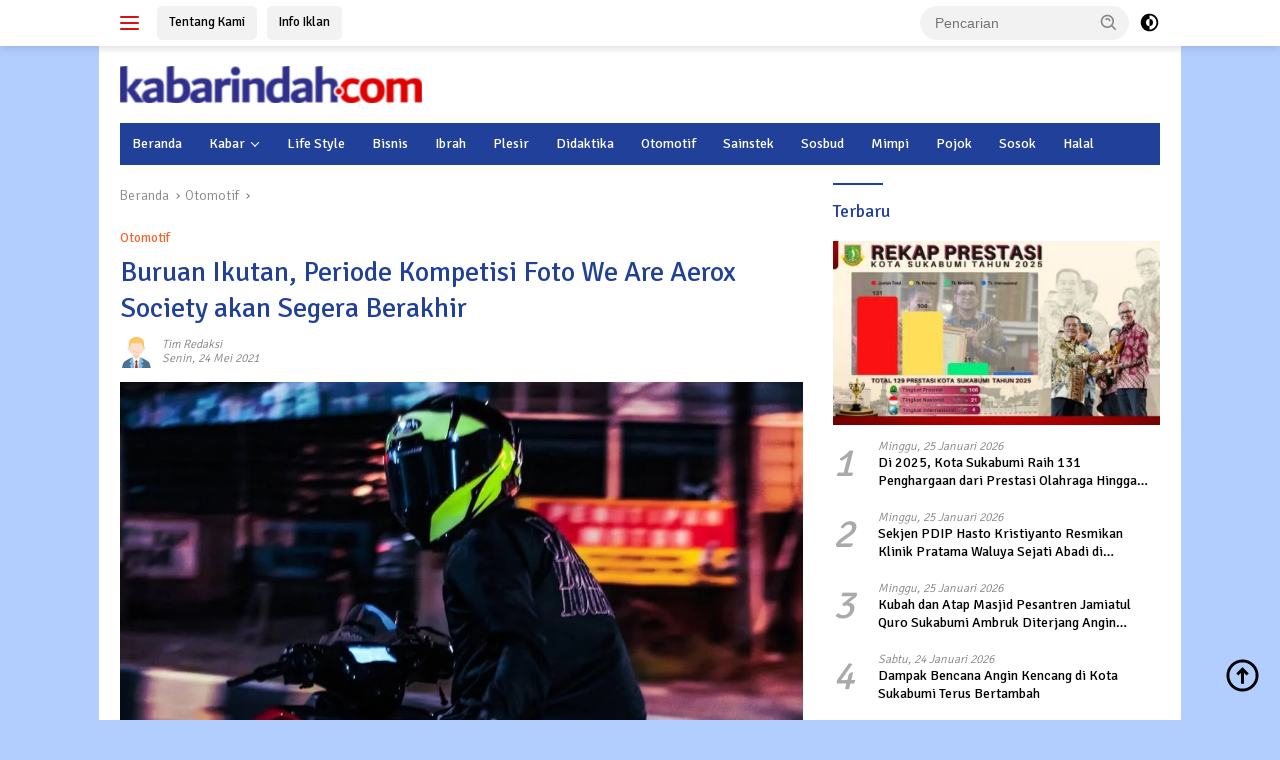

--- FILE ---
content_type: text/html; charset=UTF-8
request_url: https://kabarindah.com/buruan-ikutan-periode-kompetisi-foto-we-are-aerox-society-akan-segera-berakhir/
body_size: 26978
content:
<!doctype html>
<html lang="id">
<head>
	<script async src="https://pagead2.googlesyndication.com/pagead/js/adsbygoogle.js?client=ca-pub-6094612490852452"
     crossorigin="anonymous"></script>
	<meta charset="UTF-8">
	<meta name="viewport" content="width=device-width, initial-scale=1">
	<link rel="profile" href="https://gmpg.org/xfn/11">

	<meta name='robots' content='index, follow, max-image-preview:large, max-snippet:-1, max-video-preview:-1' />

	<!-- This site is optimized with the Yoast SEO plugin v26.7 - https://yoast.com/wordpress/plugins/seo/ -->
	<title>Buruan Ikutan, Periode Kompetisi Foto We Are Aerox Society akan Segera Berakhir - Kabarindah.com</title>
	<link rel="canonical" href="https://kabarindah.com/buruan-ikutan-periode-kompetisi-foto-we-are-aerox-society-akan-segera-berakhir/" />
	<meta property="og:locale" content="id_ID" />
	<meta property="og:type" content="article" />
	<meta property="og:title" content="Buruan Ikutan, Periode Kompetisi Foto We Are Aerox Society akan Segera Berakhir - Kabarindah.com" />
	<meta property="og:description" content="KABARINDAH.COM – Periode kompetisi foto #WEareAEROXsociety yang berlangsung dari tanggal 10 April sampai dengan 31..." />
	<meta property="og:url" content="https://kabarindah.com/buruan-ikutan-periode-kompetisi-foto-we-are-aerox-society-akan-segera-berakhir/" />
	<meta property="og:site_name" content="Kabarindah.com" />
	<meta property="article:published_time" content="2021-05-24T11:19:52+00:00" />
	<meta property="og:image" content="https://kabarindah.com/wp-content/uploads/2021/05/Screenshot_2021-05-24-18-19-00-28.jpg" />
	<meta property="og:image:width" content="1080" />
	<meta property="og:image:height" content="1051" />
	<meta property="og:image:type" content="image/jpeg" />
	<meta name="author" content="Tim Redaksi" />
	<meta name="twitter:card" content="summary_large_image" />
	<meta name="twitter:label1" content="Ditulis oleh" />
	<meta name="twitter:data1" content="Tim Redaksi" />
	<meta name="twitter:label2" content="Estimasi waktu membaca" />
	<meta name="twitter:data2" content="2 menit" />
	<script type="application/ld+json" class="yoast-schema-graph">{"@context":"https://schema.org","@graph":[{"@type":"NewsArticle","@id":"https://kabarindah.com/buruan-ikutan-periode-kompetisi-foto-we-are-aerox-society-akan-segera-berakhir/#article","isPartOf":{"@id":"https://kabarindah.com/buruan-ikutan-periode-kompetisi-foto-we-are-aerox-society-akan-segera-berakhir/"},"author":{"name":"Tim Redaksi","@id":"https://kabarindah.com/#/schema/person/cbe159d99e9504ce12161c11ccd502d6"},"headline":"Buruan Ikutan, Periode Kompetisi Foto We Are Aerox Society akan Segera Berakhir","datePublished":"2021-05-24T11:19:52+00:00","mainEntityOfPage":{"@id":"https://kabarindah.com/buruan-ikutan-periode-kompetisi-foto-we-are-aerox-society-akan-segera-berakhir/"},"wordCount":315,"commentCount":0,"publisher":{"@id":"https://kabarindah.com/#organization"},"image":{"@id":"https://kabarindah.com/buruan-ikutan-periode-kompetisi-foto-we-are-aerox-society-akan-segera-berakhir/#primaryimage"},"thumbnailUrl":"https://kabarindah.com/wp-content/uploads/2021/05/Screenshot_2021-05-24-18-19-00-28.jpg","articleSection":["Otomotif"],"inLanguage":"id","potentialAction":[{"@type":"CommentAction","name":"Comment","target":["https://kabarindah.com/buruan-ikutan-periode-kompetisi-foto-we-are-aerox-society-akan-segera-berakhir/#respond"]}]},{"@type":"WebPage","@id":"https://kabarindah.com/buruan-ikutan-periode-kompetisi-foto-we-are-aerox-society-akan-segera-berakhir/","url":"https://kabarindah.com/buruan-ikutan-periode-kompetisi-foto-we-are-aerox-society-akan-segera-berakhir/","name":"Buruan Ikutan, Periode Kompetisi Foto We Are Aerox Society akan Segera Berakhir - Kabarindah.com","isPartOf":{"@id":"https://kabarindah.com/#website"},"primaryImageOfPage":{"@id":"https://kabarindah.com/buruan-ikutan-periode-kompetisi-foto-we-are-aerox-society-akan-segera-berakhir/#primaryimage"},"image":{"@id":"https://kabarindah.com/buruan-ikutan-periode-kompetisi-foto-we-are-aerox-society-akan-segera-berakhir/#primaryimage"},"thumbnailUrl":"https://kabarindah.com/wp-content/uploads/2021/05/Screenshot_2021-05-24-18-19-00-28.jpg","datePublished":"2021-05-24T11:19:52+00:00","breadcrumb":{"@id":"https://kabarindah.com/buruan-ikutan-periode-kompetisi-foto-we-are-aerox-society-akan-segera-berakhir/#breadcrumb"},"inLanguage":"id","potentialAction":[{"@type":"ReadAction","target":["https://kabarindah.com/buruan-ikutan-periode-kompetisi-foto-we-are-aerox-society-akan-segera-berakhir/"]}]},{"@type":"ImageObject","inLanguage":"id","@id":"https://kabarindah.com/buruan-ikutan-periode-kompetisi-foto-we-are-aerox-society-akan-segera-berakhir/#primaryimage","url":"https://kabarindah.com/wp-content/uploads/2021/05/Screenshot_2021-05-24-18-19-00-28.jpg","contentUrl":"https://kabarindah.com/wp-content/uploads/2021/05/Screenshot_2021-05-24-18-19-00-28.jpg","width":1080,"height":1051},{"@type":"BreadcrumbList","@id":"https://kabarindah.com/buruan-ikutan-periode-kompetisi-foto-we-are-aerox-society-akan-segera-berakhir/#breadcrumb","itemListElement":[{"@type":"ListItem","position":1,"name":"Beranda","item":"https://kabarindah.com/"},{"@type":"ListItem","position":2,"name":"Otomotif","item":"https://kabarindah.com/kanal/otomotif/"},{"@type":"ListItem","position":3,"name":"Buruan Ikutan, Periode Kompetisi Foto We Are Aerox Society akan Segera Berakhir"}]},{"@type":"WebSite","@id":"https://kabarindah.com/#website","url":"https://kabarindah.com/","name":"Kabarindah.com","description":"Ringan, Santai, Informatif dan Menghibur","publisher":{"@id":"https://kabarindah.com/#organization"},"potentialAction":[{"@type":"SearchAction","target":{"@type":"EntryPoint","urlTemplate":"https://kabarindah.com/?s={search_term_string}"},"query-input":{"@type":"PropertyValueSpecification","valueRequired":true,"valueName":"search_term_string"}}],"inLanguage":"id"},{"@type":"Organization","@id":"https://kabarindah.com/#organization","name":"Kabarindah.com","url":"https://kabarindah.com/","logo":{"@type":"ImageObject","inLanguage":"id","@id":"https://kabarindah.com/#/schema/logo/image/","url":"https://kabarindah.com/wp-content/uploads/2021/08/cropped-logo-kabarindah-baru-e1645337753786.png","contentUrl":"https://kabarindah.com/wp-content/uploads/2021/08/cropped-logo-kabarindah-baru-e1645337753786.png","width":302,"height":37,"caption":"Kabarindah.com"},"image":{"@id":"https://kabarindah.com/#/schema/logo/image/"}},{"@type":"Person","@id":"https://kabarindah.com/#/schema/person/cbe159d99e9504ce12161c11ccd502d6","name":"Tim Redaksi","image":{"@type":"ImageObject","inLanguage":"id","@id":"https://kabarindah.com/#/schema/person/image/","url":"https://secure.gravatar.com/avatar/772f0d3fc92bf9e5d8c21749f13f54f19b16b03f7efb39d6bedb56b2bb583c91?s=96&d=wp_user_avatar&r=g","contentUrl":"https://secure.gravatar.com/avatar/772f0d3fc92bf9e5d8c21749f13f54f19b16b03f7efb39d6bedb56b2bb583c91?s=96&d=wp_user_avatar&r=g","caption":"Tim Redaksi"},"sameAs":["https://kabarindah.com"]}]}</script>
	<!-- / Yoast SEO plugin. -->


<link rel='dns-prefetch' href='//www.googletagmanager.com' />
<link rel='dns-prefetch' href='//connect.facebook.net' />
<link rel='dns-prefetch' href='//fonts.googleapis.com' />
<link rel="alternate" title="oEmbed (JSON)" type="application/json+oembed" href="https://kabarindah.com/wp-json/oembed/1.0/embed?url=https%3A%2F%2Fkabarindah.com%2Fburuan-ikutan-periode-kompetisi-foto-we-are-aerox-society-akan-segera-berakhir%2F" />
<link rel="alternate" title="oEmbed (XML)" type="text/xml+oembed" href="https://kabarindah.com/wp-json/oembed/1.0/embed?url=https%3A%2F%2Fkabarindah.com%2Fburuan-ikutan-periode-kompetisi-foto-we-are-aerox-society-akan-segera-berakhir%2F&#038;format=xml" />
<style id='wp-img-auto-sizes-contain-inline-css'>
img:is([sizes=auto i],[sizes^="auto," i]){contain-intrinsic-size:3000px 1500px}
/*# sourceURL=wp-img-auto-sizes-contain-inline-css */
</style>
<link rel='stylesheet' id='dashicons-css' href='https://kabarindah.com/wp-includes/css/dashicons.min.css?ver=6.9' media='all' />
<link rel='stylesheet' id='post-views-counter-frontend-css' href='https://kabarindah.com/wp-content/plugins/post-views-counter/css/frontend.css?ver=1.7.0' media='all' />
<style id='wp-emoji-styles-inline-css'>

	img.wp-smiley, img.emoji {
		display: inline !important;
		border: none !important;
		box-shadow: none !important;
		height: 1em !important;
		width: 1em !important;
		margin: 0 0.07em !important;
		vertical-align: -0.1em !important;
		background: none !important;
		padding: 0 !important;
	}
/*# sourceURL=wp-emoji-styles-inline-css */
</style>
<link crossorigin="anonymous" rel='stylesheet' id='wpberita-fonts-css' href='https://fonts.googleapis.com/css?family=Signika%3A400%2C%2C400%7CSignika%3A300%2C%2C400&#038;subset=latin&#038;display=swap&#038;ver=2.1.6' media='all' />
<link rel='stylesheet' id='wpberita-style-css' href='https://kabarindah.com/wp-content/themes/wpberita/style.css?ver=2.1.6' media='all' />
<style id='wpberita-style-inline-css'>
h1,h2,h3,h4,h5,h6,.sidr-class-site-title,.site-title,.gmr-mainmenu ul > li > a,.sidr ul li a,.heading-text,.gmr-mobilemenu ul li a,#navigationamp ul li a{font-family:Signika;}h1,h2,h3,h4,h5,h6,.sidr-class-site-title,.site-title,.gmr-mainmenu ul > li > a,.sidr ul li a,.heading-text,.gmr-mobilemenu ul li a,#navigationamp ul li a,.related-text-onlytitle{font-weight:400;}h1 strong,h2 strong,h3 strong,h4 strong,h5 strong,h6 strong{font-weight:400;}body{font-family:Signika;--font-reguler:300;--font-bold:400;--background-color:#b2ceff;--main-color:#000000;--link-color-body:#000000;--hoverlink-color-body:#d32f2f;--border-color:#cccccc;--button-bgcolor:#43a047;--button-color:#ffffff;--header-bgcolor:#ffffff;--topnav-color:#dd0f0f;--bigheadline-color:#f1c40f;--mainmenu-color:#ffffff;--mainmenu-hovercolor:#ffffff;--secondmenu-bgcolor:#f0f0f0;--secondmenu-color:#dd0f0f;--secondmenu-hovercolor:#21409a;--content-bgcolor:#ffffff;--content-greycolor:#888888;--greybody-bgcolor:#efefef;--footer-bgcolor:#f0f0f0;--footer-color:#666666;--footer-linkcolor:#666666;--footer-hover-linkcolor:#666666;}.entry-content-single{font-size:16px;}body,body.dark-theme{--scheme-color:#21409a;--secondscheme-color:#ef672f;--mainmenu-bgcolor:#21409a;}/* Generate Using Cache */
/*# sourceURL=wpberita-style-inline-css */
</style>
<link rel="https://api.w.org/" href="https://kabarindah.com/wp-json/" /><link rel="alternate" title="JSON" type="application/json" href="https://kabarindah.com/wp-json/wp/v2/posts/7558" /><link rel="EditURI" type="application/rsd+xml" title="RSD" href="https://kabarindah.com/xmlrpc.php?rsd" />
<meta name="generator" content="WordPress 6.9" />
<link rel='shortlink' href='https://kabarindah.com/?p=7558' />
<link rel="pingback" href="https://kabarindah.com/xmlrpc.php"><script async src="https://pagead2.googlesyndication.com/pagead/js/adsbygoogle.js?client=ca-pub-6094612490852452"
     crossorigin="anonymous"></script>
<meta name="facebook-domain-verification" content="fwadpu20o6lmefxui0rsxw67tnj8v9" />
<meta name="google-site-verification" content="LOCKMXPKHpE_Ohd68LymeKrm4xYff3zfhQnjkYyy7KE" />
<script src="https://www.googleoptimize.com/optimize.js?id=OPT-TLS5TKR"></script>
<!-- Global site tag (gtag.js) - Google Analytics -->
<script async src="https://www.googletagmanager.com/gtag/js?id=UA-188437035-1"></script>
<script>
  window.dataLayer = window.dataLayer || [];
  function gtag(){dataLayer.push(arguments);}
  gtag('js', new Date());

  gtag('config', 'UA-188437035-1');
</script>
<!-- Global site tag (gtag.js) - Google Analytics -->
<script async src="https://www.googletagmanager.com/gtag/js?id=G-VCKR3RX06B"></script>
<script>
  window.dataLayer = window.dataLayer || [];
  function gtag(){dataLayer.push(arguments);}
  gtag('js', new Date());

  gtag('config', 'G-VCKR3RX06B');
</script>
<!-- Google Tag Manager -->
<script>(function(w,d,s,l,i){w[l]=w[l]||[];w[l].push({'gtm.start':
new Date().getTime(),event:'gtm.js'});var f=d.getElementsByTagName(s)[0],
j=d.createElement(s),dl=l!='dataLayer'?'&l='+l:'';j.async=true;j.src=
'https://www.googletagmanager.com/gtm.js?id='+i+dl;f.parentNode.insertBefore(j,f);
})(window,document,'script','dataLayer','GTM-W9RFBMS');</script>
<!-- End Google Tag Manager -->
<script src="https://www.googleoptimize.com/optimize.js?id=OPT-KF2M2SP"></script> <link rel="amphtml" href="https://kabarindah.com/buruan-ikutan-periode-kompetisi-foto-we-are-aerox-society-akan-segera-berakhir/?amp=1"><link rel="icon" href="https://kabarindah.com/wp-content/uploads/2021/08/cropped-logo-vavicon-100x75.png" sizes="32x32" />
<link rel="icon" href="https://kabarindah.com/wp-content/uploads/2021/08/cropped-logo-vavicon.png" sizes="192x192" />
<link rel="apple-touch-icon" href="https://kabarindah.com/wp-content/uploads/2021/08/cropped-logo-vavicon.png" />
<meta name="msapplication-TileImage" content="https://kabarindah.com/wp-content/uploads/2021/08/cropped-logo-vavicon.png" />
<style type="text/css">html { margin-top: 0 !important; }</style><style id='global-styles-inline-css'>
:root{--wp--preset--aspect-ratio--square: 1;--wp--preset--aspect-ratio--4-3: 4/3;--wp--preset--aspect-ratio--3-4: 3/4;--wp--preset--aspect-ratio--3-2: 3/2;--wp--preset--aspect-ratio--2-3: 2/3;--wp--preset--aspect-ratio--16-9: 16/9;--wp--preset--aspect-ratio--9-16: 9/16;--wp--preset--color--black: #000000;--wp--preset--color--cyan-bluish-gray: #abb8c3;--wp--preset--color--white: #ffffff;--wp--preset--color--pale-pink: #f78da7;--wp--preset--color--vivid-red: #cf2e2e;--wp--preset--color--luminous-vivid-orange: #ff6900;--wp--preset--color--luminous-vivid-amber: #fcb900;--wp--preset--color--light-green-cyan: #7bdcb5;--wp--preset--color--vivid-green-cyan: #00d084;--wp--preset--color--pale-cyan-blue: #8ed1fc;--wp--preset--color--vivid-cyan-blue: #0693e3;--wp--preset--color--vivid-purple: #9b51e0;--wp--preset--gradient--vivid-cyan-blue-to-vivid-purple: linear-gradient(135deg,rgb(6,147,227) 0%,rgb(155,81,224) 100%);--wp--preset--gradient--light-green-cyan-to-vivid-green-cyan: linear-gradient(135deg,rgb(122,220,180) 0%,rgb(0,208,130) 100%);--wp--preset--gradient--luminous-vivid-amber-to-luminous-vivid-orange: linear-gradient(135deg,rgb(252,185,0) 0%,rgb(255,105,0) 100%);--wp--preset--gradient--luminous-vivid-orange-to-vivid-red: linear-gradient(135deg,rgb(255,105,0) 0%,rgb(207,46,46) 100%);--wp--preset--gradient--very-light-gray-to-cyan-bluish-gray: linear-gradient(135deg,rgb(238,238,238) 0%,rgb(169,184,195) 100%);--wp--preset--gradient--cool-to-warm-spectrum: linear-gradient(135deg,rgb(74,234,220) 0%,rgb(151,120,209) 20%,rgb(207,42,186) 40%,rgb(238,44,130) 60%,rgb(251,105,98) 80%,rgb(254,248,76) 100%);--wp--preset--gradient--blush-light-purple: linear-gradient(135deg,rgb(255,206,236) 0%,rgb(152,150,240) 100%);--wp--preset--gradient--blush-bordeaux: linear-gradient(135deg,rgb(254,205,165) 0%,rgb(254,45,45) 50%,rgb(107,0,62) 100%);--wp--preset--gradient--luminous-dusk: linear-gradient(135deg,rgb(255,203,112) 0%,rgb(199,81,192) 50%,rgb(65,88,208) 100%);--wp--preset--gradient--pale-ocean: linear-gradient(135deg,rgb(255,245,203) 0%,rgb(182,227,212) 50%,rgb(51,167,181) 100%);--wp--preset--gradient--electric-grass: linear-gradient(135deg,rgb(202,248,128) 0%,rgb(113,206,126) 100%);--wp--preset--gradient--midnight: linear-gradient(135deg,rgb(2,3,129) 0%,rgb(40,116,252) 100%);--wp--preset--font-size--small: 13px;--wp--preset--font-size--medium: 20px;--wp--preset--font-size--large: 36px;--wp--preset--font-size--x-large: 42px;--wp--preset--spacing--20: 0.44rem;--wp--preset--spacing--30: 0.67rem;--wp--preset--spacing--40: 1rem;--wp--preset--spacing--50: 1.5rem;--wp--preset--spacing--60: 2.25rem;--wp--preset--spacing--70: 3.38rem;--wp--preset--spacing--80: 5.06rem;--wp--preset--shadow--natural: 6px 6px 9px rgba(0, 0, 0, 0.2);--wp--preset--shadow--deep: 12px 12px 50px rgba(0, 0, 0, 0.4);--wp--preset--shadow--sharp: 6px 6px 0px rgba(0, 0, 0, 0.2);--wp--preset--shadow--outlined: 6px 6px 0px -3px rgb(255, 255, 255), 6px 6px rgb(0, 0, 0);--wp--preset--shadow--crisp: 6px 6px 0px rgb(0, 0, 0);}:where(.is-layout-flex){gap: 0.5em;}:where(.is-layout-grid){gap: 0.5em;}body .is-layout-flex{display: flex;}.is-layout-flex{flex-wrap: wrap;align-items: center;}.is-layout-flex > :is(*, div){margin: 0;}body .is-layout-grid{display: grid;}.is-layout-grid > :is(*, div){margin: 0;}:where(.wp-block-columns.is-layout-flex){gap: 2em;}:where(.wp-block-columns.is-layout-grid){gap: 2em;}:where(.wp-block-post-template.is-layout-flex){gap: 1.25em;}:where(.wp-block-post-template.is-layout-grid){gap: 1.25em;}.has-black-color{color: var(--wp--preset--color--black) !important;}.has-cyan-bluish-gray-color{color: var(--wp--preset--color--cyan-bluish-gray) !important;}.has-white-color{color: var(--wp--preset--color--white) !important;}.has-pale-pink-color{color: var(--wp--preset--color--pale-pink) !important;}.has-vivid-red-color{color: var(--wp--preset--color--vivid-red) !important;}.has-luminous-vivid-orange-color{color: var(--wp--preset--color--luminous-vivid-orange) !important;}.has-luminous-vivid-amber-color{color: var(--wp--preset--color--luminous-vivid-amber) !important;}.has-light-green-cyan-color{color: var(--wp--preset--color--light-green-cyan) !important;}.has-vivid-green-cyan-color{color: var(--wp--preset--color--vivid-green-cyan) !important;}.has-pale-cyan-blue-color{color: var(--wp--preset--color--pale-cyan-blue) !important;}.has-vivid-cyan-blue-color{color: var(--wp--preset--color--vivid-cyan-blue) !important;}.has-vivid-purple-color{color: var(--wp--preset--color--vivid-purple) !important;}.has-black-background-color{background-color: var(--wp--preset--color--black) !important;}.has-cyan-bluish-gray-background-color{background-color: var(--wp--preset--color--cyan-bluish-gray) !important;}.has-white-background-color{background-color: var(--wp--preset--color--white) !important;}.has-pale-pink-background-color{background-color: var(--wp--preset--color--pale-pink) !important;}.has-vivid-red-background-color{background-color: var(--wp--preset--color--vivid-red) !important;}.has-luminous-vivid-orange-background-color{background-color: var(--wp--preset--color--luminous-vivid-orange) !important;}.has-luminous-vivid-amber-background-color{background-color: var(--wp--preset--color--luminous-vivid-amber) !important;}.has-light-green-cyan-background-color{background-color: var(--wp--preset--color--light-green-cyan) !important;}.has-vivid-green-cyan-background-color{background-color: var(--wp--preset--color--vivid-green-cyan) !important;}.has-pale-cyan-blue-background-color{background-color: var(--wp--preset--color--pale-cyan-blue) !important;}.has-vivid-cyan-blue-background-color{background-color: var(--wp--preset--color--vivid-cyan-blue) !important;}.has-vivid-purple-background-color{background-color: var(--wp--preset--color--vivid-purple) !important;}.has-black-border-color{border-color: var(--wp--preset--color--black) !important;}.has-cyan-bluish-gray-border-color{border-color: var(--wp--preset--color--cyan-bluish-gray) !important;}.has-white-border-color{border-color: var(--wp--preset--color--white) !important;}.has-pale-pink-border-color{border-color: var(--wp--preset--color--pale-pink) !important;}.has-vivid-red-border-color{border-color: var(--wp--preset--color--vivid-red) !important;}.has-luminous-vivid-orange-border-color{border-color: var(--wp--preset--color--luminous-vivid-orange) !important;}.has-luminous-vivid-amber-border-color{border-color: var(--wp--preset--color--luminous-vivid-amber) !important;}.has-light-green-cyan-border-color{border-color: var(--wp--preset--color--light-green-cyan) !important;}.has-vivid-green-cyan-border-color{border-color: var(--wp--preset--color--vivid-green-cyan) !important;}.has-pale-cyan-blue-border-color{border-color: var(--wp--preset--color--pale-cyan-blue) !important;}.has-vivid-cyan-blue-border-color{border-color: var(--wp--preset--color--vivid-cyan-blue) !important;}.has-vivid-purple-border-color{border-color: var(--wp--preset--color--vivid-purple) !important;}.has-vivid-cyan-blue-to-vivid-purple-gradient-background{background: var(--wp--preset--gradient--vivid-cyan-blue-to-vivid-purple) !important;}.has-light-green-cyan-to-vivid-green-cyan-gradient-background{background: var(--wp--preset--gradient--light-green-cyan-to-vivid-green-cyan) !important;}.has-luminous-vivid-amber-to-luminous-vivid-orange-gradient-background{background: var(--wp--preset--gradient--luminous-vivid-amber-to-luminous-vivid-orange) !important;}.has-luminous-vivid-orange-to-vivid-red-gradient-background{background: var(--wp--preset--gradient--luminous-vivid-orange-to-vivid-red) !important;}.has-very-light-gray-to-cyan-bluish-gray-gradient-background{background: var(--wp--preset--gradient--very-light-gray-to-cyan-bluish-gray) !important;}.has-cool-to-warm-spectrum-gradient-background{background: var(--wp--preset--gradient--cool-to-warm-spectrum) !important;}.has-blush-light-purple-gradient-background{background: var(--wp--preset--gradient--blush-light-purple) !important;}.has-blush-bordeaux-gradient-background{background: var(--wp--preset--gradient--blush-bordeaux) !important;}.has-luminous-dusk-gradient-background{background: var(--wp--preset--gradient--luminous-dusk) !important;}.has-pale-ocean-gradient-background{background: var(--wp--preset--gradient--pale-ocean) !important;}.has-electric-grass-gradient-background{background: var(--wp--preset--gradient--electric-grass) !important;}.has-midnight-gradient-background{background: var(--wp--preset--gradient--midnight) !important;}.has-small-font-size{font-size: var(--wp--preset--font-size--small) !important;}.has-medium-font-size{font-size: var(--wp--preset--font-size--medium) !important;}.has-large-font-size{font-size: var(--wp--preset--font-size--large) !important;}.has-x-large-font-size{font-size: var(--wp--preset--font-size--x-large) !important;}
/*# sourceURL=global-styles-inline-css */
</style>
</head>

<body class="wp-singular post-template-default single single-post postid-7558 single-format-standard custom-background wp-custom-logo wp-embed-responsive wp-theme-wpberita idtheme kentooz gmr-box-layout">
	<a class="skip-link screen-reader-text" href="#primary">Langsung ke konten</a>
	<div id="topnavwrap" class="gmr-topnavwrap clearfix">
		
		<div class="container">
			<div class="list-flex">
				<div class="row-flex gmr-navleft">
					<a id="gmr-responsive-menu" title="Menu" href="#menus" rel="nofollow"><div class="ktz-i-wrap"><span class="ktz-i"></span><span class="ktz-i"></span><span class="ktz-i"></span></div></a><div class="gmr-logo-mobile"><a class="custom-logo-link" href="https://kabarindah.com/" title="Kabarindah.com" rel="home"><img class="custom-logo" src="https://kabarindah.com/wp-content/uploads/2021/08/cropped-logo-kabarindah-baru-e1645337753786.png" width="302" height="37" alt="Kabarindah.com" loading="lazy" /></a></div><a href="https://kabarindah.com/tentang-kami" class="topnav-button second-topnav-btn nomobile heading-text" title="Tentang Kami">Tentang Kami</a><a href="https://kabarindah.com/info-iklan" class="topnav-button nomobile heading-text" title="Info Iklan">Info Iklan</a>				</div>

				<div class="row-flex gmr-navright">
					
								<div class="gmr-table-search">
									<form method="get" class="gmr-searchform searchform" action="https://kabarindah.com/">
										<input type="text" name="s" id="s" placeholder="Pencarian" />
										<input type="hidden" name="post_type" value="post" />
										<button type="submit" role="button" class="gmr-search-submit gmr-search-icon">
										<svg xmlns="http://www.w3.org/2000/svg" aria-hidden="true" role="img" width="1em" height="1em" preserveAspectRatio="xMidYMid meet" viewBox="0 0 24 24"><path fill="currentColor" d="M10 18a7.952 7.952 0 0 0 4.897-1.688l4.396 4.396l1.414-1.414l-4.396-4.396A7.952 7.952 0 0 0 18 10c0-4.411-3.589-8-8-8s-8 3.589-8 8s3.589 8 8 8zm0-14c3.309 0 6 2.691 6 6s-2.691 6-6 6s-6-2.691-6-6s2.691-6 6-6z"/><path fill="currentColor" d="M11.412 8.586c.379.38.588.882.588 1.414h2a3.977 3.977 0 0 0-1.174-2.828c-1.514-1.512-4.139-1.512-5.652 0l1.412 1.416c.76-.758 2.07-.756 2.826-.002z"/></svg>
										</button>
									</form>
								</div>
							<a class="darkmode-button topnav-button" title="Mode Gelap" href="#" rel="nofollow"><svg xmlns="http://www.w3.org/2000/svg" aria-hidden="true" role="img" width="1em" height="1em" preserveAspectRatio="xMidYMid meet" viewBox="0 0 24 24"><g fill="currentColor"><path d="M12 16a4 4 0 0 0 0-8v8Z"/><path fill-rule="evenodd" d="M12 2C6.477 2 2 6.477 2 12s4.477 10 10 10s10-4.477 10-10S17.523 2 12 2Zm0 2v4a4 4 0 1 0 0 8v4a8 8 0 1 0 0-16Z" clip-rule="evenodd"/></g></svg></a><div class="gmr-search-btn">
					<a id="search-menu-button" class="topnav-button gmr-search-icon" title="Pencarian" href="#" rel="nofollow"><svg xmlns="http://www.w3.org/2000/svg" aria-hidden="true" role="img" width="1em" height="1em" preserveAspectRatio="xMidYMid meet" viewBox="0 0 24 24"><path fill="none" stroke="currentColor" stroke-linecap="round" stroke-width="2" d="m21 21l-4.486-4.494M19 10.5a8.5 8.5 0 1 1-17 0a8.5 8.5 0 0 1 17 0Z"/></svg></a>
					<div id="search-dropdown-container" class="search-dropdown search">
					<form method="get" class="gmr-searchform searchform" action="https://kabarindah.com/">
						<input type="text" name="s" id="s" placeholder="Pencarian" />
						<button type="submit" class="gmr-search-submit gmr-search-icon"><svg xmlns="http://www.w3.org/2000/svg" aria-hidden="true" role="img" width="1em" height="1em" preserveAspectRatio="xMidYMid meet" viewBox="0 0 24 24"><path fill="currentColor" d="M10 18a7.952 7.952 0 0 0 4.897-1.688l4.396 4.396l1.414-1.414l-4.396-4.396A7.952 7.952 0 0 0 18 10c0-4.411-3.589-8-8-8s-8 3.589-8 8s3.589 8 8 8zm0-14c3.309 0 6 2.691 6 6s-2.691 6-6 6s-6-2.691-6-6s2.691-6 6-6z"/><path fill="currentColor" d="M11.412 8.586c.379.38.588.882.588 1.414h2a3.977 3.977 0 0 0-1.174-2.828c-1.514-1.512-4.139-1.512-5.652 0l1.412 1.416c.76-.758 2.07-.756 2.826-.002z"/></svg></button>
					</form>
					</div>
				</div>				</div>
			</div>
		</div>
				</div>

	<div id="page" class="site">

									<header id="masthead" class="site-header">
								<div class="container">
					<div class="site-branding">
						<div class="gmr-logo"><div class="gmr-logo-wrap"><a class="custom-logo-link logolink" href="https://kabarindah.com" title="Kabarindah.com" rel="home"><img class="custom-logo" src="https://kabarindah.com/wp-content/uploads/2021/08/cropped-logo-kabarindah-baru-e1645337753786.png" width="302" height="37" alt="Kabarindah.com" loading="lazy" /></a><div class="close-topnavmenu-wrap"><a id="close-topnavmenu-button" rel="nofollow" href="#"><svg xmlns="http://www.w3.org/2000/svg" aria-hidden="true" role="img" width="1em" height="1em" preserveAspectRatio="xMidYMid meet" viewBox="0 0 32 32"><path fill="currentColor" d="M24 9.4L22.6 8L16 14.6L9.4 8L8 9.4l6.6 6.6L8 22.6L9.4 24l6.6-6.6l6.6 6.6l1.4-1.4l-6.6-6.6L24 9.4z"/></svg></a></div></div></div>					</div><!-- .site-branding -->
				</div>
			</header><!-- #masthead -->
							<div id="main-nav-wrap" class="gmr-mainmenu-wrap">
				<div class="container">
					<nav id="main-nav" class="main-navigation gmr-mainmenu">
						<ul id="primary-menu" class="menu"><li id="menu-item-168" class="menu-item menu-item-type-custom menu-item-object-custom menu-item-home menu-item-168"><a href="https://kabarindah.com">Beranda</a></li>
<li id="menu-item-209" class="menu-item menu-item-type-taxonomy menu-item-object-category menu-item-has-children menu-item-209"><a href="https://kabarindah.com/kanal/kabar/">Kabar</a>
<ul class="sub-menu">
	<li id="menu-item-21262" class="menu-item menu-item-type-taxonomy menu-item-object-category menu-item-21262"><a href="https://kabarindah.com/kanal/kabar/nasional/">Nasional</a></li>
	<li id="menu-item-21263" class="menu-item menu-item-type-taxonomy menu-item-object-category menu-item-21263"><a href="https://kabarindah.com/kanal/kabar/sukabumi/">Sukabumi</a></li>
	<li id="menu-item-21261" class="menu-item menu-item-type-taxonomy menu-item-object-category menu-item-21261"><a href="https://kabarindah.com/kanal/kabar/kuliner/">Kuliner</a></li>
</ul>
</li>
<li id="menu-item-163" class="menu-item menu-item-type-taxonomy menu-item-object-category menu-item-163"><a href="https://kabarindah.com/kanal/life-style/">Life Style</a></li>
<li id="menu-item-159" class="menu-item menu-item-type-taxonomy menu-item-object-category menu-item-159"><a href="https://kabarindah.com/kanal/bisnis/">Bisnis</a></li>
<li id="menu-item-161" class="menu-item menu-item-type-taxonomy menu-item-object-category menu-item-161"><a href="https://kabarindah.com/kanal/ibrah/">Ibrah</a></li>
<li id="menu-item-165" class="menu-item menu-item-type-taxonomy menu-item-object-category menu-item-165"><a href="https://kabarindah.com/kanal/plesir/">Plesir</a></li>
<li id="menu-item-820" class="menu-item menu-item-type-taxonomy menu-item-object-category menu-item-820"><a href="https://kabarindah.com/kanal/didaktika/">Didaktika</a></li>
<li id="menu-item-12728" class="menu-item menu-item-type-taxonomy menu-item-object-category current-post-ancestor current-menu-parent current-post-parent menu-item-12728"><a href="https://kabarindah.com/kanal/otomotif/">Otomotif</a></li>
<li id="menu-item-12052" class="menu-item menu-item-type-taxonomy menu-item-object-category menu-item-12052"><a href="https://kabarindah.com/kanal/saintek/">Sainstek</a></li>
<li id="menu-item-15033" class="menu-item menu-item-type-taxonomy menu-item-object-category menu-item-15033"><a href="https://kabarindah.com/kanal/sosbud/">Sosbud</a></li>
<li id="menu-item-164" class="menu-item menu-item-type-taxonomy menu-item-object-category menu-item-164"><a href="https://kabarindah.com/kanal/mimpi/">Mimpi</a></li>
<li id="menu-item-99" class="menu-item menu-item-type-taxonomy menu-item-object-category menu-item-99"><a href="https://kabarindah.com/kanal/pojok/">Pojok</a></li>
<li id="menu-item-16263" class="menu-item menu-item-type-taxonomy menu-item-object-category menu-item-16263"><a href="https://kabarindah.com/kanal/sosok/">Sosok</a></li>
<li id="menu-item-160" class="menu-item menu-item-type-taxonomy menu-item-object-category menu-item-160"><a href="https://kabarindah.com/kanal/halal/">Halal</a></li>
</ul>					</nav><!-- #main-nav -->
				</div>
			</div>
			
		
		<div id="content" class="gmr-content">

			<div class="container">
				<div class="row">
<main id="primary" class="site-main col-md-8">
	
<article id="post-7558" class="content-single post-7558 post type-post status-publish format-standard has-post-thumbnail hentry category-otomotif">
				<div class="breadcrumbs" itemscope itemtype="https://schema.org/BreadcrumbList">
																						<span class="first-cl" itemprop="itemListElement" itemscope itemtype="https://schema.org/ListItem">
								<a itemscope itemtype="https://schema.org/WebPage" itemprop="item" itemid="https://kabarindah.com/" href="https://kabarindah.com/"><span itemprop="name">Beranda</span></a>
								<span itemprop="position" content="1"></span>
							</span>
												<span class="separator"></span>
																											<span class="0-cl" itemprop="itemListElement" itemscope itemtype="http://schema.org/ListItem">
								<a itemscope itemtype="https://schema.org/WebPage" itemprop="item" itemid="https://kabarindah.com/kanal/otomotif/" href="https://kabarindah.com/kanal/otomotif/"><span itemprop="name">Otomotif</span></a>
								<span itemprop="position" content="2"></span>
							</span>
												<span class="separator"></span>
																				<span class="last-cl" itemscope itemtype="https://schema.org/ListItem">
						<span itemprop="name">Buruan Ikutan, Periode Kompetisi Foto We Are Aerox Society akan Segera Berakhir</span>
						<span itemprop="position" content="3"></span>
						</span>
												</div>
				<header class="entry-header entry-header-single">
		<div class="gmr-meta-topic"><strong><span class="cat-links-content"><a href="https://kabarindah.com/kanal/otomotif/" rel="category tag">Otomotif</a></span></strong>&nbsp;&nbsp;</div><h1 class="entry-title"><strong>Buruan Ikutan, Periode Kompetisi Foto We Are Aerox Society akan Segera Berakhir</strong></h1><div class="list-table clearfix"><div class="table-row"><div class="table-cell gmr-gravatar-metasingle"><a class="url" href="https://kabarindah.com/author/editorial/" title="Permalink ke: Tim Redaksi"><img alt="" src="https://kabarindah.com/wp-content/uploads/2025/08/Foto-Image.jpg" class="avatar avatar-32 photo" height="32" width="32"></a></div><div class="table-cell gmr-content-metasingle"><div class="meta-content gmr-content-metasingle"><span class="author vcard"><a class="url fn n" href="https://kabarindah.com/author/editorial/" title="Tim Redaksi">Tim Redaksi</a></span></div><div class="meta-content gmr-content-metasingle"><span class="posted-on"><time class="entry-date published updated" datetime="2021-05-24T18:19:52+07:00">Senin, 24 Mei 2021</time></span></div></div></div></div>	</header><!-- .entry-header -->
				<figure class="post-thumbnail gmr-thumbnail-single">
				<img width="1080" height="1051" src="https://kabarindah.com/wp-content/uploads/2021/05/Screenshot_2021-05-24-18-19-00-28.jpg" class="attachment-post-thumbnail size-post-thumbnail wp-post-image" alt="" decoding="async" fetchpriority="high" srcset="https://kabarindah.com/wp-content/uploads/2021/05/Screenshot_2021-05-24-18-19-00-28.jpg 1080w, https://kabarindah.com/wp-content/uploads/2021/05/Screenshot_2021-05-24-18-19-00-28-768x747.jpg 768w, https://kabarindah.com/wp-content/uploads/2021/05/Screenshot_2021-05-24-18-19-00-28-250x243.jpg 250w" sizes="(max-width: 1080px) 100vw, 1080px" />							</figure>
			
	<div class="single-wrap">
				<div class="entry-content entry-content-single clearfix">
			<p>KABARINDAH.COM – Periode kompetisi foto #WEareAEROXsociety yang berlangsung dari tanggal 10 April sampai dengan 31 Mei 2021 tinggal menyisakan beberapa hari lagi. Ratusan peserta yang merupakan pengguna Aerox 155 telah ambil bagian dalam memperebutkan 10 hadiah menarik berupa exclusive release Sneakers dan Hoodie Aerox 155 yang dimodifikasi oleh Nevertoolavish. </p>
<p>Nevertoolavish sendiri merupakan studio seni kreatif yang sering melakukan kolaborasi bersama brand-brand ternama dalam menghadirkan produk-produk lifestyle keren dan eksklusif dengan jumlah yang terbatas. Sehingga hasil karyanya kerap menjadi collectable item yang sangat diburu oleh para lifestyle enthusiast.</p>
<p>“Bagi para pengguna Aerox 155 yang ingin mendapatkan exclusive release Sneakers dan Hoodie Aerox 155 hasil kolaborasi dengan Navertoolavish, masih ada kesempatan hingga beberapa hari kedepan. Karena periode We Are Aerox Society Photo Competition masih berlangsung hingga 31 May 2021 dan semua peserta masih berpeluang untuk menjadi pemenang,” terang Antonius Widiantoro Manager Public Relation, YRA &#038; Community, PT Yamaha Indonesia Motor Mfg.</p>
<p>Untuk dapat mengikuti aktivitas #WEareAEROXsociety yang tinggal menyisakan delapan hari lagi, konsumen Aerox 155 diwajibkan mendaftar sebagai peserta setelah mengabadikan momen foto bersama dengan Aerox 155 mereka. </p>
<p>Beberapa ketentuan dalam pengambilan foto juga harus diperhatikan seperti prinsip safety riding, menunjukan riding gear berupa helm, jaket, sarung tangan, sepatu dan mengenakan celana panjang. Jangan lupa untuk kenakan outfit terbaik dan tampil semenarik serta sekeren mungkin.</p>
<p>Setelah itu, posting hasil foto ke media sosial Instagram dengan menyertakan tagar #WEareAEROXsociety #BanggaMAXImal #AEROX155PhotoCompetition dan #AEROX155. jangan lupa untuk follow dan tag akun resmi @yamahaindonesia. </p>
<p>Selama mengikuti kompetisi ini, akun sosial media peserta juga tidak boleh di private untuk mempermudah proses penilaian. Selain itu, peserta juga diperbolehkan untuk mengupload foto sebanyak-banyaknya selama periode kompetisi masih berlangsung. Karena semakin banyak memposting foto makan peluang untuk emnjadi pemenang semakin besar.</p>
<p>Buat kamu para pengguna Aerox 155 tunggu apa lagi, segera ikuti kompetisi foto #WEareAEROXsociety dan menangkan hadiahnya. Untuk proses registrasi dapat diakses melalui tautan link dibawah ini.</p>
<p>Link registrasi peserta: bit.ly/aerox155photocompetition</p>
<p>***</p>

			<footer class="entry-footer entry-footer-single">
								<div class="gmr-cf-metacontent heading-text meta-content"></div>			</footer><!-- .entry-footer -->
			
	<nav class="navigation post-navigation" aria-label="Pos">
		<h2 class="screen-reader-text">Navigasi pos</h2>
		<div class="nav-links"><div class="nav-previous"><a href="https://kabarindah.com/mimpi-reuni-ini-4-arti-dan-maknanya/" rel="prev"><span>Pos sebelumnya</span> Mimpi Reuni, Ini  4 Arti dan Maknanya</a></div><div class="nav-next"><a href="https://kabarindah.com/sejak-hari-ini-100-038-siswa-ikuti-ujian-daring-masuk-ptkin/" rel="next"><span>Pos selanjutnya</span> Sejak Hari Ini, 100.038 Siswa Ikuti Ujian Daring Masuk PTKIN</a></div></div>
	</nav>		</div><!-- .entry-content -->
	</div>
	<div class="list-table clearfix"><div class="table-row"><div class="table-cell"><span class="comments-link heading-text"><a href="https://kabarindah.com/buruan-ikutan-periode-kompetisi-foto-we-are-aerox-society-akan-segera-berakhir/#respond"><svg xmlns="http://www.w3.org/2000/svg" aria-hidden="true" role="img" width="1em" height="1em" preserveAspectRatio="xMidYMid meet" viewBox="0 0 16 16"><path fill="#888" d="M3.05 3A2.5 2.5 0 0 1 5.5 1H12a3 3 0 0 1 3 3v4.5a2.5 2.5 0 0 1-2 2.45V11a2 2 0 0 1-2 2H7.16l-2.579 1.842A1 1 0 0 1 3 14.028V13a2 2 0 0 1-2-2V5a2 2 0 0 1 2-2h.05Zm1.035 0H11a2 2 0 0 1 2 2v4.915A1.5 1.5 0 0 0 14 8.5V4a2 2 0 0 0-2-2H5.5a1.5 1.5 0 0 0-1.415 1ZM12 11V5a1 1 0 0 0-1-1H3a1 1 0 0 0-1 1v6a1 1 0 0 0 1 1h1v2.028L6.84 12H11a1 1 0 0 0 1-1Z"/></svg><span class="text-comment">Komentar</span></a></span></div><div class="table-cell gmr-content-share"><ul class="gmr-socialicon-share pull-right"><li class="facebook"><a href="https://www.facebook.com/sharer/sharer.php?u=https%3A%2F%2Fkabarindah.com%2Fburuan-ikutan-periode-kompetisi-foto-we-are-aerox-society-akan-segera-berakhir%2F" target="_blank" rel="nofollow" title="Facebook Share"><svg xmlns="http://www.w3.org/2000/svg" aria-hidden="true" role="img" width="1em" height="1em" preserveAspectRatio="xMidYMid meet" viewBox="0 0 32 32"><path fill="#4267b2" d="M19.254 2C15.312 2 13 4.082 13 8.826V13H8v5h5v12h5V18h4l1-5h-5V9.672C18 7.885 18.583 7 20.26 7H23V2.205C22.526 2.141 21.145 2 19.254 2z"/></svg></a></li><li class="twitter"><a href="https://twitter.com/intent/tweet?url=https%3A%2F%2Fkabarindah.com%2Fburuan-ikutan-periode-kompetisi-foto-we-are-aerox-society-akan-segera-berakhir%2F&amp;text=Buruan%20Ikutan%2C%20Periode%20Kompetisi%20Foto%20We%20Are%20Aerox%20Society%20akan%20Segera%20Berakhir" target="_blank" rel="nofollow" title="Tweet Ini"><svg xmlns="http://www.w3.org/2000/svg" width="24" height="24" viewBox="0 0 24 24"><path fill="currentColor" d="M18.205 2.25h3.308l-7.227 8.26l8.502 11.24H16.13l-5.214-6.817L4.95 21.75H1.64l7.73-8.835L1.215 2.25H8.04l4.713 6.231l5.45-6.231Zm-1.161 17.52h1.833L7.045 4.126H5.078L17.044 19.77Z"/></svg></a></li><li class="pin"><a href="https://pinterest.com/pin/create/button/?url=https%3A%2F%2Fkabarindah.com%2Fburuan-ikutan-periode-kompetisi-foto-we-are-aerox-society-akan-segera-berakhir%2F&amp;desciption=Buruan%20Ikutan%2C%20Periode%20Kompetisi%20Foto%20We%20Are%20Aerox%20Society%20akan%20Segera%20Berakhir&amp;media=https%3A%2F%2Fkabarindah.com%2Fwp-content%2Fuploads%2F2021%2F05%2FScreenshot_2021-05-24-18-19-00-28.jpg" target="_blank" rel="nofollow" title="Tweet Ini"><svg xmlns="http://www.w3.org/2000/svg" aria-hidden="true" role="img" width="1em" height="1em" preserveAspectRatio="xMidYMid meet" viewBox="0 0 32 32"><path fill="#e60023" d="M16.75.406C10.337.406 4 4.681 4 11.6c0 4.4 2.475 6.9 3.975 6.9c.619 0 .975-1.725.975-2.212c0-.581-1.481-1.819-1.481-4.238c0-5.025 3.825-8.588 8.775-8.588c4.256 0 7.406 2.419 7.406 6.863c0 3.319-1.331 9.544-5.644 9.544c-1.556 0-2.888-1.125-2.888-2.737c0-2.363 1.65-4.65 1.65-7.088c0-4.137-5.869-3.387-5.869 1.613c0 1.05.131 2.212.6 3.169c-.863 3.713-2.625 9.244-2.625 13.069c0 1.181.169 2.344.281 3.525c.212.238.106.213.431.094c3.15-4.313 3.038-5.156 4.463-10.8c.769 1.463 2.756 2.25 4.331 2.25c6.637 0 9.619-6.469 9.619-12.3c0-6.206-5.363-10.256-11.25-10.256z"/></svg></a></li><li class="telegram"><a href="https://t.me/share/url?url=https%3A%2F%2Fkabarindah.com%2Fburuan-ikutan-periode-kompetisi-foto-we-are-aerox-society-akan-segera-berakhir%2F&amp;text=Buruan%20Ikutan%2C%20Periode%20Kompetisi%20Foto%20We%20Are%20Aerox%20Society%20akan%20Segera%20Berakhir" target="_blank" rel="nofollow" title="Telegram Share"><svg xmlns="http://www.w3.org/2000/svg" aria-hidden="true" role="img" width="1em" height="1em" preserveAspectRatio="xMidYMid meet" viewBox="0 0 15 15"><path fill="none" stroke="#08c" stroke-linejoin="round" d="m14.5 1.5l-14 5l4 2l6-4l-4 5l6 4l2-12Z"/></svg></a></li><li class="whatsapp"><a href="https://api.whatsapp.com/send?text=Buruan%20Ikutan%2C%20Periode%20Kompetisi%20Foto%20We%20Are%20Aerox%20Society%20akan%20Segera%20Berakhir https%3A%2F%2Fkabarindah.com%2Fburuan-ikutan-periode-kompetisi-foto-we-are-aerox-society-akan-segera-berakhir%2F" target="_blank" rel="nofollow" title="Kirim Ke WhatsApp"><svg xmlns="http://www.w3.org/2000/svg" aria-hidden="true" role="img" width="1em" height="1em" preserveAspectRatio="xMidYMid meet" viewBox="0 0 32 32"><path fill="#25d366" d="M23.328 19.177c-.401-.203-2.354-1.156-2.719-1.292c-.365-.13-.63-.198-.896.203c-.26.391-1.026 1.286-1.26 1.547s-.464.281-.859.104c-.401-.203-1.682-.62-3.203-1.984c-1.188-1.057-1.979-2.359-2.214-2.76c-.234-.396-.026-.62.172-.818c.182-.182.401-.458.604-.698c.193-.24.255-.401.396-.661c.13-.281.063-.5-.036-.698s-.896-2.161-1.229-2.943c-.318-.776-.651-.677-.896-.677c-.229-.021-.495-.021-.76-.021s-.698.099-1.063.479c-.365.401-1.396 1.359-1.396 3.297c0 1.943 1.427 3.823 1.625 4.104c.203.26 2.807 4.26 6.802 5.979c.953.401 1.693.641 2.271.839c.953.302 1.823.26 2.51.161c.76-.125 2.354-.964 2.688-1.901c.339-.943.339-1.724.24-1.901c-.099-.182-.359-.281-.76-.458zM16.083 29h-.021c-2.365 0-4.703-.641-6.745-1.839l-.479-.286l-5 1.302l1.344-4.865l-.323-.5a13.166 13.166 0 0 1-2.021-7.01c0-7.26 5.943-13.182 13.255-13.182c3.542 0 6.865 1.38 9.365 3.88a13.058 13.058 0 0 1 3.88 9.323C29.328 23.078 23.39 29 16.088 29zM27.359 4.599C24.317 1.661 20.317 0 16.062 0C7.286 0 .14 7.115.135 15.859c0 2.792.729 5.516 2.125 7.927L0 32l8.448-2.203a16.13 16.13 0 0 0 7.615 1.932h.005c8.781 0 15.927-7.115 15.932-15.865c0-4.234-1.651-8.219-4.661-11.214z"/></svg></a></li></ul></div></div></div><div class="gmr-related-post"><h3 class="related-text">Baca Juga</h3><div class="wpberita-list-gallery clearfix"><div class="list-gallery related-gallery"><a href="https://kabarindah.com/bikersmu-jawa-barat-resmi-terbentuk-dorong-dakwah-santun-dan-inklusif-di-ruang-publik/" class="post-thumbnail" aria-hidden="true" tabindex="-1" title="BIKERSMU Jawa Barat Resmi Terbentuk, Dorong Dakwah Santun dan Inklusif di Ruang Publik" rel="bookmark"><img width="250" height="140" src="https://kabarindah.com/wp-content/uploads/2026/01/Bikersmu-.jpg-NEW-250x140.jpg" class="attachment-medium-new size-medium-new wp-post-image" alt="" decoding="async" srcset="https://kabarindah.com/wp-content/uploads/2026/01/Bikersmu-.jpg-NEW-250x140.jpg 250w, https://kabarindah.com/wp-content/uploads/2026/01/Bikersmu-.jpg-NEW-400x225.jpg 400w" sizes="(max-width: 250px) 100vw, 250px" /></a><div class="list-gallery-title"><a href="https://kabarindah.com/bikersmu-jawa-barat-resmi-terbentuk-dorong-dakwah-santun-dan-inklusif-di-ruang-publik/" class="recent-title heading-text" title="BIKERSMU Jawa Barat Resmi Terbentuk, Dorong Dakwah Santun dan Inklusif di Ruang Publik" rel="bookmark">BIKERSMU Jawa Barat Resmi Terbentuk, Dorong Dakwah Santun dan Inklusif di Ruang Publik</a></div></div><div class="list-gallery related-gallery"><a href="https://kabarindah.com/yamaha-rilis-warna-baru-jupiter-z1-makin-sporty-dan-modern/" class="post-thumbnail" aria-hidden="true" tabindex="-1" title="Yamaha Rilis Warna Baru Jupiter Z1, Makin Sporty dan Modern" rel="bookmark"><img width="250" height="140" src="https://kabarindah.com/wp-content/uploads/2023/10/Screenshot_2023-10-04-19-02-08-21_e307a3f9df9f380ebaf106e1dc980bb6-250x140.jpg" class="attachment-medium-new size-medium-new wp-post-image" alt="" decoding="async" loading="lazy" srcset="https://kabarindah.com/wp-content/uploads/2023/10/Screenshot_2023-10-04-19-02-08-21_e307a3f9df9f380ebaf106e1dc980bb6-250x140.jpg 250w, https://kabarindah.com/wp-content/uploads/2023/10/Screenshot_2023-10-04-19-02-08-21_e307a3f9df9f380ebaf106e1dc980bb6-400x225.jpg 400w" sizes="auto, (max-width: 250px) 100vw, 250px" /></a><div class="list-gallery-title"><a href="https://kabarindah.com/yamaha-rilis-warna-baru-jupiter-z1-makin-sporty-dan-modern/" class="recent-title heading-text" title="Yamaha Rilis Warna Baru Jupiter Z1, Makin Sporty dan Modern" rel="bookmark">Yamaha Rilis Warna Baru Jupiter Z1, Makin Sporty dan Modern</a></div></div><div class="list-gallery related-gallery"><a href="https://kabarindah.com/sejarah-sepeda-di-indonesia-alat-pemersatu-bangsa-di-tengah-perbedaan/" class="post-thumbnail" aria-hidden="true" tabindex="-1" title="Sejarah Sepeda di Indonesia, Alat Pemersatu Bangsa di Tengah Perbedaan" rel="bookmark"><img width="250" height="140" src="https://kabarindah.com/wp-content/uploads/2022/08/sejarah-sepeda-250x140.jpg" class="attachment-medium-new size-medium-new wp-post-image" alt="" decoding="async" loading="lazy" srcset="https://kabarindah.com/wp-content/uploads/2022/08/sejarah-sepeda-250x140.jpg 250w, https://kabarindah.com/wp-content/uploads/2022/08/sejarah-sepeda-400x225.jpg 400w" sizes="auto, (max-width: 250px) 100vw, 250px" /></a><div class="list-gallery-title"><a href="https://kabarindah.com/sejarah-sepeda-di-indonesia-alat-pemersatu-bangsa-di-tengah-perbedaan/" class="recent-title heading-text" title="Sejarah Sepeda di Indonesia, Alat Pemersatu Bangsa di Tengah Perbedaan" rel="bookmark">Sejarah Sepeda di Indonesia, Alat Pemersatu Bangsa di Tengah Perbedaan</a></div></div><div class="list-gallery related-gallery"><a href="https://kabarindah.com/wuling-air-ev-mobil-listrik-resmi-diproduksi-untuk-pasar-indonesia/" class="post-thumbnail" aria-hidden="true" tabindex="-1" title="Wuling Air ev, Mobil Listrik Resmi Diproduksi untuk Pasar Indonesia" rel="bookmark"><img width="250" height="140" src="https://kabarindah.com/wp-content/uploads/2022/08/wuling-air-ev-e1660296162877-250x140.jpeg" class="attachment-medium-new size-medium-new wp-post-image" alt="" decoding="async" loading="lazy" srcset="https://kabarindah.com/wp-content/uploads/2022/08/wuling-air-ev-e1660296162877-250x140.jpeg 250w, https://kabarindah.com/wp-content/uploads/2022/08/wuling-air-ev-e1660296162877-400x225.jpeg 400w" sizes="auto, (max-width: 250px) 100vw, 250px" /></a><div class="list-gallery-title"><a href="https://kabarindah.com/wuling-air-ev-mobil-listrik-resmi-diproduksi-untuk-pasar-indonesia/" class="recent-title heading-text" title="Wuling Air ev, Mobil Listrik Resmi Diproduksi untuk Pasar Indonesia" rel="bookmark">Wuling Air ev, Mobil Listrik Resmi Diproduksi untuk Pasar Indonesia</a></div></div><div class="list-gallery related-gallery"><a href="https://kabarindah.com/segini-biaya-kerjasama-buka-stasiun-pengecasan-kendaraan-listrik/" class="post-thumbnail" aria-hidden="true" tabindex="-1" title="Segini Biaya Kerjasama Buka Stasiun Pengecasan Kendaraan Listrik" rel="bookmark"><img width="250" height="140" src="https://kabarindah.com/wp-content/uploads/2022/07/spklu-pln-e1659172696764-250x140.jpg" class="attachment-medium-new size-medium-new wp-post-image" alt="" decoding="async" loading="lazy" srcset="https://kabarindah.com/wp-content/uploads/2022/07/spklu-pln-e1659172696764-250x140.jpg 250w, https://kabarindah.com/wp-content/uploads/2022/07/spklu-pln-e1659172696764-400x225.jpg 400w" sizes="auto, (max-width: 250px) 100vw, 250px" /></a><div class="list-gallery-title"><a href="https://kabarindah.com/segini-biaya-kerjasama-buka-stasiun-pengecasan-kendaraan-listrik/" class="recent-title heading-text" title="Segini Biaya Kerjasama Buka Stasiun Pengecasan Kendaraan Listrik" rel="bookmark">Segini Biaya Kerjasama Buka Stasiun Pengecasan Kendaraan Listrik</a></div></div><div class="list-gallery related-gallery"><a href="https://kabarindah.com/5-cara-merawat-mobil-pribadi-supaya-hemat-bensin/" class="post-thumbnail" aria-hidden="true" tabindex="-1" title="5 Cara Merawat Mobil Pribadi Supaya Hemat Bensin" rel="bookmark"><img width="250" height="140" src="https://kabarindah.com/wp-content/uploads/2022/05/mobil-e1657977714523-250x140.jpg" class="attachment-medium-new size-medium-new wp-post-image" alt="" decoding="async" loading="lazy" srcset="https://kabarindah.com/wp-content/uploads/2022/05/mobil-e1657977714523-250x140.jpg 250w, https://kabarindah.com/wp-content/uploads/2022/05/mobil-e1657977714523-400x225.jpg 400w" sizes="auto, (max-width: 250px) 100vw, 250px" /></a><div class="list-gallery-title"><a href="https://kabarindah.com/5-cara-merawat-mobil-pribadi-supaya-hemat-bensin/" class="recent-title heading-text" title="5 Cara Merawat Mobil Pribadi Supaya Hemat Bensin" rel="bookmark">5 Cara Merawat Mobil Pribadi Supaya Hemat Bensin</a></div></div></div></div>
</article><!-- #post-7558 -->

<div id="fb-root"></div>
<div id="comments" class="gmr-fb-comments">
	<div id="respond" class="comment-respond">
		<div class="fb-comments" data-href="https://kabarindah.com/buruan-ikutan-periode-kompetisi-foto-we-are-aerox-society-akan-segera-berakhir/" data-lazy="true" data-numposts="5" data-width="100%"></div>
	</div>
</div>

</main><!-- #main -->


<aside id="secondary" class="widget-area col-md-4 pos-sticky">
	<section id="wpberita-rp-2" class="widget wpberita-recent"><div class="page-header"><h3 class="widget-title">Terbaru</h3></div>				<ul class="wpberita-rp-widget">
												<li class="clearfix">
																	<a class="post-thumbnail big-thumb" href="https://kabarindah.com/di-2025-kota-sukabumi-raih-131-penghargaan-dari-prestasi-olahraga-hingga-penanganan-stunting/" title="Di 2025, Kota Sukabumi Raih 131 Penghargaan dari Prestasi Olahraga Hingga Penanganan Stunting" aria-hidden="true" tabindex="-1">
										<img width="400" height="225" src="https://kabarindah.com/wp-content/uploads/2026/01/IMG-20260125-WA0013-400x225.jpg" class="attachment-large size-large wp-post-image" alt="Di 2025, Kota Sukabumi Raih 131 Penghargaan dari Prestasi Olahraga Hingga Penanganan Stunting" decoding="async" loading="lazy" srcset="https://kabarindah.com/wp-content/uploads/2026/01/IMG-20260125-WA0013-400x225.jpg 400w, https://kabarindah.com/wp-content/uploads/2026/01/IMG-20260125-WA0013-768x432.jpg 768w, https://kabarindah.com/wp-content/uploads/2026/01/IMG-20260125-WA0013-1536x864.jpg 1536w, https://kabarindah.com/wp-content/uploads/2026/01/IMG-20260125-WA0013-250x140.jpg 250w, https://kabarindah.com/wp-content/uploads/2026/01/IMG-20260125-WA0013.jpg 1600w" sizes="auto, (max-width: 400px) 100vw, 400px" />									</a>
									<div class="rp-number pull-left heading-text">1</div>								<div class="recent-content numberstyle">
									<div class="meta-content"><span class="posted-on"><time class="entry-date published updated" datetime="2026-01-25T15:45:24+07:00">Minggu, 25 Januari 2026</time></span></div><a class="recent-title heading-text" href="https://kabarindah.com/di-2025-kota-sukabumi-raih-131-penghargaan-dari-prestasi-olahraga-hingga-penanganan-stunting/" title="Di 2025, Kota Sukabumi Raih 131 Penghargaan dari Prestasi Olahraga Hingga Penanganan Stunting" rel="bookmark">Di 2025, Kota Sukabumi Raih 131 Penghargaan dari Prestasi Olahraga Hingga Penanganan Stunting</a>								</div>
																</li>
														<li class="clearfix">
								<div class="rp-number pull-left heading-text">2</div>								<div class="recent-content numberstyle">
									<div class="meta-content"><span class="posted-on"><time class="entry-date published updated" datetime="2026-01-25T15:26:40+07:00">Minggu, 25 Januari 2026</time></span></div><a class="recent-title heading-text" href="https://kabarindah.com/sekjen-pdip-hasto-kristiyanto-resmikan-klinik-pratama-waluya-sejati-abadi-di-sukabumi/" title="Sekjen PDIP Hasto Kristiyanto Resmikan Klinik Pratama Waluya Sejati Abadi di Sukabumi" rel="bookmark">Sekjen PDIP Hasto Kristiyanto Resmikan Klinik Pratama Waluya Sejati Abadi di Sukabumi</a>								</div>
																</li>
														<li class="clearfix">
								<div class="rp-number pull-left heading-text">3</div>								<div class="recent-content numberstyle">
									<div class="meta-content"><span class="posted-on"><time class="entry-date published updated" datetime="2026-01-25T14:25:34+07:00">Minggu, 25 Januari 2026</time></span></div><a class="recent-title heading-text" href="https://kabarindah.com/kubah-dan-atap-masjid-pesantren-jamiatul-quro-sukabumi-ambruk-diterjang-angin-kencang/" title="Kubah dan Atap Masjid Pesantren Jamiatul Quro Sukabumi Ambruk Diterjang Angin Kencang" rel="bookmark">Kubah dan Atap Masjid Pesantren Jamiatul Quro Sukabumi Ambruk Diterjang Angin Kencang</a>								</div>
																</li>
														<li class="clearfix">
								<div class="rp-number pull-left heading-text">4</div>								<div class="recent-content numberstyle">
									<div class="meta-content"><span class="posted-on"><time class="entry-date published updated" datetime="2026-01-24T22:32:03+07:00">Sabtu, 24 Januari 2026</time></span></div><a class="recent-title heading-text" href="https://kabarindah.com/dampak-bencana-angin-kencang-di-kota-sukabumi-terus-bertambah/" title="Dampak Bencana Angin Kencang di Kota Sukabumi Terus Bertambah" rel="bookmark">Dampak Bencana Angin Kencang di Kota Sukabumi Terus Bertambah</a>								</div>
																</li>
														<li class="clearfix">
								<div class="rp-number pull-left heading-text">5</div>								<div class="recent-content numberstyle">
									<div class="meta-content"><span class="posted-on"><time class="entry-date published" datetime="2026-01-24T20:31:47+07:00">Sabtu, 24 Januari 2026</time><time class="updated" datetime="2026-01-24T20:36:49+07:00">Sabtu, 24 Januari 2026</time></span></div><a class="recent-title heading-text" href="https://kabarindah.com/pmi-kabupaten-sukabumi-perkuat-sibat-di-wilayah-rawan-bencana-dan-blank-spot/" title="PMI Kabupaten Sukabumi Perkuat SIBAT di Wilayah Rawan Bencana dan Blank Spot" rel="bookmark">PMI Kabupaten Sukabumi Perkuat SIBAT di Wilayah Rawan Bencana dan Blank Spot</a>								</div>
																</li>
														<li class="clearfix">
								<div class="rp-number pull-left heading-text">6</div>								<div class="recent-content numberstyle">
									<div class="meta-content"><span class="posted-on"><time class="entry-date published updated" datetime="2026-01-24T15:44:54+07:00">Sabtu, 24 Januari 2026</time></span></div><a class="recent-title heading-text" href="https://kabarindah.com/bpbd-tangani-bencana-angin-kencang-di-12-titik-kota-sukabumi-rumah-warga-rusak-hingga-pohon-tumbang/" title="BPBD Tangani Bencana Angin Kencang di 12 Titik Kota Sukabumi, Rumah Warga Rusak hingga Pohon Tumbang" rel="bookmark">BPBD Tangani Bencana Angin Kencang di 12 Titik Kota Sukabumi, Rumah Warga Rusak hingga Pohon Tumbang</a>								</div>
																</li>
											</ul>
				</section><section id="wpberita-popular-2" class="widget wpberita-popular"><div class="page-header"><h3 class="widget-title">Berita/Artikel Terpopuler</h3></div>			<ul class="wpberita-rp-widget">
									<li class="clearfix">
														<a class="post-thumbnail pull-left" href="https://kabarindah.com/mimpi-kawin-menikah-dan-pernikahan-ini-24-arti-dan-maknanya/" title="Bila Anda Mimpi Kawin, Menikah dan Pernikahan, Inilah  24 Arti dan Maknanya">
									<img width="100" height="75" src="https://kabarindah.com/wp-content/uploads/2021/05/PERNIKAHAN-e1637983953720-100x75.jpeg" class="attachment-thumbnail size-thumbnail wp-post-image" alt="Bila Anda Mimpi Kawin, Menikah dan Pernikahan, Inilah  24 Arti dan Maknanya" decoding="async" loading="lazy" srcset="https://kabarindah.com/wp-content/uploads/2021/05/PERNIKAHAN-e1637983953720-100x75.jpeg 100w, https://kabarindah.com/wp-content/uploads/2021/05/PERNIKAHAN-e1637983953720-250x190.jpeg 250w" sizes="auto, (max-width: 100px) 100vw, 100px" />								</a>
														<div class="recent-content  has-thumbnail">
							<div class="meta-content"><span class="posted-on"><time class="entry-date published" datetime="2021-11-27T10:30:29+07:00">Sabtu, 27 November 2021</time><time class="updated" datetime="2021-11-27T10:33:42+07:00">Sabtu, 27 November 2021</time></span><span class="count-text">59 Komentar</span></div><a class="recent-title heading-text" href="https://kabarindah.com/mimpi-kawin-menikah-dan-pernikahan-ini-24-arti-dan-maknanya/" title="Bila Anda Mimpi Kawin, Menikah dan Pernikahan, Inilah  24 Arti dan Maknanya" rel="bookmark">Bila Anda Mimpi Kawin, Menikah dan Pernikahan, Inilah  24 Arti dan Maknanya</a>						</div>
												</li>
										<li class="clearfix">
														<a class="post-thumbnail pull-left" href="https://kabarindah.com/mimpi-berciuman-atau-mencium-seseorang-inilah-25-maknanya/" title="Mimpi Berciuman atau Mencium Seseorang? Inilah 25 Arti dan Maknanya">
									<img width="100" height="75" src="https://kabarindah.com/wp-content/uploads/2021/05/mimpi-ciuman-100x75.jpg" class="attachment-thumbnail size-thumbnail wp-post-image" alt="Mimpi Berciuman atau Mencium Seseorang? Inilah 25 Arti dan Maknanya" decoding="async" loading="lazy" srcset="https://kabarindah.com/wp-content/uploads/2021/05/mimpi-ciuman-100x75.jpg 100w, https://kabarindah.com/wp-content/uploads/2021/05/mimpi-ciuman-250x190.jpg 250w" sizes="auto, (max-width: 100px) 100vw, 100px" />								</a>
														<div class="recent-content  has-thumbnail">
							<div class="meta-content"><span class="posted-on"><time class="entry-date published" datetime="2021-09-30T11:15:29+07:00">Kamis, 30 September 2021</time><time class="updated" datetime="2021-09-30T11:49:14+07:00">Kamis, 30 September 2021</time></span><span class="count-text">55 Komentar</span></div><a class="recent-title heading-text" href="https://kabarindah.com/mimpi-berciuman-atau-mencium-seseorang-inilah-25-maknanya/" title="Mimpi Berciuman atau Mencium Seseorang? Inilah 25 Arti dan Maknanya" rel="bookmark">Mimpi Berciuman atau Mencium Seseorang? Inilah 25 Arti dan Maknanya</a>						</div>
												</li>
										<li class="clearfix">
														<a class="post-thumbnail pull-left" href="https://kabarindah.com/bila-anda-mimpi-tentang-kepala-inilah-32-arti-dan-maknanya/" title="Bila Anda Mimpi tentang Kepala, Inilah 32 Arti dan Maknanya">
									<img width="100" height="75" src="https://kabarindah.com/wp-content/uploads/2021/10/ilstrasi-kepala-100x75.jpg" class="attachment-thumbnail size-thumbnail wp-post-image" alt="Bila Anda Mimpi tentang Kepala, Inilah 32 Arti dan Maknanya" decoding="async" loading="lazy" srcset="https://kabarindah.com/wp-content/uploads/2021/10/ilstrasi-kepala-100x75.jpg 100w, https://kabarindah.com/wp-content/uploads/2021/10/ilstrasi-kepala-250x190.jpg 250w" sizes="auto, (max-width: 100px) 100vw, 100px" />								</a>
														<div class="recent-content  has-thumbnail">
							<div class="meta-content"><span class="posted-on"><time class="entry-date published" datetime="2022-01-13T13:24:15+07:00">Kamis, 13 Januari 2022</time><time class="updated" datetime="2022-01-13T14:51:19+07:00">Kamis, 13 Januari 2022</time></span><span class="count-text">8 Komentar</span></div><a class="recent-title heading-text" href="https://kabarindah.com/bila-anda-mimpi-tentang-kepala-inilah-32-arti-dan-maknanya/" title="Bila Anda Mimpi tentang Kepala, Inilah 32 Arti dan Maknanya" rel="bookmark">Bila Anda Mimpi tentang Kepala, Inilah 32 Arti dan Maknanya</a>						</div>
												</li>
										<li class="clearfix">
														<a class="post-thumbnail pull-left" href="https://kabarindah.com/jamin-integritas-perangkat-daerah-pemkot-sukabumi-tandatangani-perjanjian-kinerja-dan-fakta-integritas/" title="Jamin Integritas, Perangkat Daerah Pemkot Sukabumi Tandatangani Perjanjian Kinerja dan Fakta Integritas">
									<img width="100" height="75" src="https://kabarindah.com/wp-content/uploads/2025/01/Screenshot_20250125_201513_Instagram-100x75.jpg" class="attachment-thumbnail size-thumbnail wp-post-image" alt="Jamin Integritas, Perangkat Daerah Pemkot Sukabumi Tandatangani Perjanjian Kinerja dan Fakta Integritas" decoding="async" loading="lazy" srcset="https://kabarindah.com/wp-content/uploads/2025/01/Screenshot_20250125_201513_Instagram-100x75.jpg 100w, https://kabarindah.com/wp-content/uploads/2025/01/Screenshot_20250125_201513_Instagram-250x190.jpg 250w" sizes="auto, (max-width: 100px) 100vw, 100px" />								</a>
														<div class="recent-content  has-thumbnail">
							<div class="meta-content"><span class="posted-on"><time class="entry-date published updated" datetime="2025-01-25T21:06:05+07:00">Sabtu, 25 Januari 2025</time></span><span class="count-text">7 Komentar</span></div><a class="recent-title heading-text" href="https://kabarindah.com/jamin-integritas-perangkat-daerah-pemkot-sukabumi-tandatangani-perjanjian-kinerja-dan-fakta-integritas/" title="Jamin Integritas, Perangkat Daerah Pemkot Sukabumi Tandatangani Perjanjian Kinerja dan Fakta Integritas" rel="bookmark">Jamin Integritas, Perangkat Daerah Pemkot Sukabumi Tandatangani Perjanjian Kinerja dan Fakta Integritas</a>						</div>
												</li>
										<li class="clearfix">
														<a class="post-thumbnail pull-left" href="https://kabarindah.com/tidak-melalu-eropa-atau-amerika-taiwan-bisa-jadi-alternatif-lanjutkan-studi-bagi-dosen/" title="Tidak Melalu Eropa atau Amerika, Taiwan Bisa Jadi Alternatif Lanjutkan Studi Bagi Dosen">
									<img width="100" height="75" src="https://kabarindah.com/wp-content/uploads/2025/03/Taiwan-7-100x75.jpg" class="attachment-thumbnail size-thumbnail wp-post-image" alt="Tidak Melalu Eropa atau Amerika, Taiwan Bisa Jadi Alternatif Lanjutkan Studi Bagi Dosen" decoding="async" loading="lazy" srcset="https://kabarindah.com/wp-content/uploads/2025/03/Taiwan-7-100x75.jpg 100w, https://kabarindah.com/wp-content/uploads/2025/03/Taiwan-7-250x190.jpg 250w" sizes="auto, (max-width: 100px) 100vw, 100px" />								</a>
														<div class="recent-content  has-thumbnail">
							<div class="meta-content"><span class="posted-on"><time class="entry-date published" datetime="2025-03-26T11:25:34+07:00">Rabu, 26 Maret 2025</time><time class="updated" datetime="2025-03-26T12:09:57+07:00">Rabu, 26 Maret 2025</time></span><span class="count-text">6 Komentar</span></div><a class="recent-title heading-text" href="https://kabarindah.com/tidak-melalu-eropa-atau-amerika-taiwan-bisa-jadi-alternatif-lanjutkan-studi-bagi-dosen/" title="Tidak Melalu Eropa atau Amerika, Taiwan Bisa Jadi Alternatif Lanjutkan Studi Bagi Dosen" rel="bookmark">Tidak Melalu Eropa atau Amerika, Taiwan Bisa Jadi Alternatif Lanjutkan Studi Bagi Dosen</a>						</div>
												</li>
										<li class="clearfix">
														<a class="post-thumbnail pull-left" href="https://kabarindah.com/lewat-merangkul-sukabumi-generasi-milenial-terjun-sapa-warga-kenalkan-paslon-walikota/" title="Lewat Merangkul Sukabumi, Generasi Milenial Terjun Sapa Warga Kenalkan Paslon Walikota">
									<img width="100" height="75" src="https://kabarindah.com/wp-content/uploads/2024/10/IMG-20241006-WA0018-100x75.jpg" class="attachment-thumbnail size-thumbnail wp-post-image" alt="Lewat Merangkul Sukabumi, Generasi Milenial Terjun Sapa Warga Kenalkan Paslon Walikota" decoding="async" loading="lazy" srcset="https://kabarindah.com/wp-content/uploads/2024/10/IMG-20241006-WA0018-100x75.jpg 100w, https://kabarindah.com/wp-content/uploads/2024/10/IMG-20241006-WA0018-250x190.jpg 250w, https://kabarindah.com/wp-content/uploads/2024/10/IMG-20241006-WA0018-768x576.jpg 768w, https://kabarindah.com/wp-content/uploads/2024/10/IMG-20241006-WA0018-1536x1152.jpg 1536w, https://kabarindah.com/wp-content/uploads/2024/10/IMG-20241006-WA0018-2048x1536.jpg 2048w" sizes="auto, (max-width: 100px) 100vw, 100px" />								</a>
														<div class="recent-content  has-thumbnail">
							<div class="meta-content"><span class="posted-on"><time class="entry-date published updated" datetime="2024-10-06T19:31:18+07:00">Minggu, 6 Oktober 2024</time></span><span class="count-text">5 Komentar</span></div><a class="recent-title heading-text" href="https://kabarindah.com/lewat-merangkul-sukabumi-generasi-milenial-terjun-sapa-warga-kenalkan-paslon-walikota/" title="Lewat Merangkul Sukabumi, Generasi Milenial Terjun Sapa Warga Kenalkan Paslon Walikota" rel="bookmark">Lewat Merangkul Sukabumi, Generasi Milenial Terjun Sapa Warga Kenalkan Paslon Walikota</a>						</div>
												</li>
								</ul>
			</section><section id="wpberita-rp-5" class="widget wpberita-recent"><div class="page-header"><h3 class="widget-title">Kabar</h3></div>				<div class="wpberita-list-gallery">
											<div class="list-gallery first-column">
															<a class="post-thumbnail" href="https://kabarindah.com/di-2025-kota-sukabumi-raih-131-penghargaan-dari-prestasi-olahraga-hingga-penanganan-stunting/" title="Di 2025, Kota Sukabumi Raih 131 Penghargaan dari Prestasi Olahraga Hingga Penanganan Stunting" aria-hidden="true" tabindex="-1">
									<img width="400" height="225" src="https://kabarindah.com/wp-content/uploads/2026/01/IMG-20260125-WA0013-400x225.jpg" class="attachment-large size-large wp-post-image" alt="Di 2025, Kota Sukabumi Raih 131 Penghargaan dari Prestasi Olahraga Hingga Penanganan Stunting" decoding="async" loading="lazy" srcset="https://kabarindah.com/wp-content/uploads/2026/01/IMG-20260125-WA0013-400x225.jpg 400w, https://kabarindah.com/wp-content/uploads/2026/01/IMG-20260125-WA0013-768x432.jpg 768w, https://kabarindah.com/wp-content/uploads/2026/01/IMG-20260125-WA0013-1536x864.jpg 1536w, https://kabarindah.com/wp-content/uploads/2026/01/IMG-20260125-WA0013-250x140.jpg 250w, https://kabarindah.com/wp-content/uploads/2026/01/IMG-20260125-WA0013.jpg 1600w" sizes="auto, (max-width: 400px) 100vw, 400px" />								</a>
															<div class="list-gallery-title">
								<a class="recent-title heading-text" href="https://kabarindah.com/di-2025-kota-sukabumi-raih-131-penghargaan-dari-prestasi-olahraga-hingga-penanganan-stunting/" title="Di 2025, Kota Sukabumi Raih 131 Penghargaan dari Prestasi Olahraga Hingga Penanganan Stunting" rel="bookmark">Di 2025, Kota Sukabumi Raih 131 Penghargaan dari Prestasi Olahraga Hingga Penanganan Stunting</a>							</div>
						</div>
												<div class="list-gallery">
															<a class="post-thumbnail" href="https://kabarindah.com/sekjen-pdip-hasto-kristiyanto-resmikan-klinik-pratama-waluya-sejati-abadi-di-sukabumi/" title="Sekjen PDIP Hasto Kristiyanto Resmikan Klinik Pratama Waluya Sejati Abadi di Sukabumi" aria-hidden="true" tabindex="-1">
									<img width="250" height="140" src="https://kabarindah.com/wp-content/uploads/2026/01/IMG-20260125-WA0015-250x140.jpg" class="attachment-medium-new size-medium-new wp-post-image" alt="Sekjen PDIP Hasto Kristiyanto Resmikan Klinik Pratama Waluya Sejati Abadi di Sukabumi" decoding="async" loading="lazy" srcset="https://kabarindah.com/wp-content/uploads/2026/01/IMG-20260125-WA0015-250x140.jpg 250w, https://kabarindah.com/wp-content/uploads/2026/01/IMG-20260125-WA0015-400x225.jpg 400w, https://kabarindah.com/wp-content/uploads/2026/01/IMG-20260125-WA0015-768x432.jpg 768w, https://kabarindah.com/wp-content/uploads/2026/01/IMG-20260125-WA0015-1536x865.jpg 1536w, https://kabarindah.com/wp-content/uploads/2026/01/IMG-20260125-WA0015.jpg 1600w" sizes="auto, (max-width: 250px) 100vw, 250px" />								</a>
															<div class="list-gallery-title">
								<a class="recent-title heading-text" href="https://kabarindah.com/sekjen-pdip-hasto-kristiyanto-resmikan-klinik-pratama-waluya-sejati-abadi-di-sukabumi/" title="Sekjen PDIP Hasto Kristiyanto Resmikan Klinik Pratama Waluya Sejati Abadi di Sukabumi" rel="bookmark">Sekjen PDIP Hasto Kristiyanto Resmikan Klinik Pratama Waluya Sejati Abadi di Sukabumi</a>							</div>
						</div>
												<div class="list-gallery">
															<a class="post-thumbnail" href="https://kabarindah.com/kubah-dan-atap-masjid-pesantren-jamiatul-quro-sukabumi-ambruk-diterjang-angin-kencang/" title="Kubah dan Atap Masjid Pesantren Jamiatul Quro Sukabumi Ambruk Diterjang Angin Kencang" aria-hidden="true" tabindex="-1">
									<img width="250" height="140" src="https://kabarindah.com/wp-content/uploads/2026/01/IMG-20260125-WA0012-250x140.jpg" class="attachment-medium-new size-medium-new wp-post-image" alt="Kubah dan Atap Masjid Pesantren Jamiatul Quro Sukabumi Ambruk Diterjang Angin Kencang" decoding="async" loading="lazy" srcset="https://kabarindah.com/wp-content/uploads/2026/01/IMG-20260125-WA0012-250x140.jpg 250w, https://kabarindah.com/wp-content/uploads/2026/01/IMG-20260125-WA0012-400x225.jpg 400w" sizes="auto, (max-width: 250px) 100vw, 250px" />								</a>
															<div class="list-gallery-title">
								<a class="recent-title heading-text" href="https://kabarindah.com/kubah-dan-atap-masjid-pesantren-jamiatul-quro-sukabumi-ambruk-diterjang-angin-kencang/" title="Kubah dan Atap Masjid Pesantren Jamiatul Quro Sukabumi Ambruk Diterjang Angin Kencang" rel="bookmark">Kubah dan Atap Masjid Pesantren Jamiatul Quro Sukabumi Ambruk Diterjang Angin Kencang</a>							</div>
						</div>
												<div class="list-gallery">
															<a class="post-thumbnail" href="https://kabarindah.com/dampak-bencana-angin-kencang-di-kota-sukabumi-terus-bertambah/" title="Dampak Bencana Angin Kencang di Kota Sukabumi Terus Bertambah" aria-hidden="true" tabindex="-1">
									<img width="250" height="140" src="https://kabarindah.com/wp-content/uploads/2026/01/IMG-20260124-WA0003-250x140.jpg" class="attachment-medium-new size-medium-new wp-post-image" alt="Dampak Bencana Angin Kencang di Kota Sukabumi Terus Bertambah" decoding="async" loading="lazy" srcset="https://kabarindah.com/wp-content/uploads/2026/01/IMG-20260124-WA0003-250x140.jpg 250w, https://kabarindah.com/wp-content/uploads/2026/01/IMG-20260124-WA0003-400x225.jpg 400w" sizes="auto, (max-width: 250px) 100vw, 250px" />								</a>
															<div class="list-gallery-title">
								<a class="recent-title heading-text" href="https://kabarindah.com/dampak-bencana-angin-kencang-di-kota-sukabumi-terus-bertambah/" title="Dampak Bencana Angin Kencang di Kota Sukabumi Terus Bertambah" rel="bookmark">Dampak Bencana Angin Kencang di Kota Sukabumi Terus Bertambah</a>							</div>
						</div>
												<div class="list-gallery">
															<a class="post-thumbnail" href="https://kabarindah.com/pmi-kabupaten-sukabumi-perkuat-sibat-di-wilayah-rawan-bencana-dan-blank-spot/" title="PMI Kabupaten Sukabumi Perkuat SIBAT di Wilayah Rawan Bencana dan Blank Spot" aria-hidden="true" tabindex="-1">
									<img width="250" height="140" src="https://kabarindah.com/wp-content/uploads/2026/01/WhatsApp-Image-2026-01-24-at-20.15.25-250x140.jpeg" class="attachment-medium-new size-medium-new wp-post-image" alt="PMI Kabupaten Sukabumi Perkuat SIBAT di Wilayah Rawan Bencana dan Blank Spot" decoding="async" loading="lazy" srcset="https://kabarindah.com/wp-content/uploads/2026/01/WhatsApp-Image-2026-01-24-at-20.15.25-250x140.jpeg 250w, https://kabarindah.com/wp-content/uploads/2026/01/WhatsApp-Image-2026-01-24-at-20.15.25-400x225.jpeg 400w" sizes="auto, (max-width: 250px) 100vw, 250px" />								</a>
															<div class="list-gallery-title">
								<a class="recent-title heading-text" href="https://kabarindah.com/pmi-kabupaten-sukabumi-perkuat-sibat-di-wilayah-rawan-bencana-dan-blank-spot/" title="PMI Kabupaten Sukabumi Perkuat SIBAT di Wilayah Rawan Bencana dan Blank Spot" rel="bookmark">PMI Kabupaten Sukabumi Perkuat SIBAT di Wilayah Rawan Bencana dan Blank Spot</a>							</div>
						</div>
						
				</div>
				</section><section id="wpberita-mp-8" class="widget wpberita-module"><div class="page-header"><div class="gmr-titlewidget"><h3 class="widget-title">Ibrah</h3></div></div>				<div class="wpberita-list-gallery clearfix">
												<div class="list-gallery inmodule-widget gallery-col-2">
																	<a class="post-thumbnail" href="https://kabarindah.com/golden-rule-jadi-landasan-moral-takzim-dalam-islam-berkemajuan/" title="Golden Rule Jadi Landasan Moral Takzim dalam Islam Berkemajuan">
										<img width="400" height="225" src="https://kabarindah.com/wp-content/uploads/2025/12/Desain-tanpa-judul-61-400x225.png" class="attachment-large size-large wp-post-image" alt="Golden Rule Jadi Landasan Moral Takzim dalam Islam Berkemajuan" decoding="async" loading="lazy" srcset="https://kabarindah.com/wp-content/uploads/2025/12/Desain-tanpa-judul-61-400x225.png 400w, https://kabarindah.com/wp-content/uploads/2025/12/Desain-tanpa-judul-61-250x140.png 250w, https://kabarindah.com/wp-content/uploads/2025/12/Desain-tanpa-judul-61.png 533w" sizes="auto, (max-width: 400px) 100vw, 400px" />									</a>
																	<div class="list-gallery-title">
									<a class="recent-title heading-text" href="https://kabarindah.com/golden-rule-jadi-landasan-moral-takzim-dalam-islam-berkemajuan/" title="Golden Rule Jadi Landasan Moral Takzim dalam Islam Berkemajuan" rel="bookmark">Golden Rule Jadi Landasan Moral Takzim dalam Islam Berkemajuan</a>								</div>
							</div>
													<div class="list-gallery inmodule-widget gallery-col-2">
																	<a class="post-thumbnail" href="https://kabarindah.com/akidah-islam-sebagai-pengikat-perilaku-dan-etika-sosial/" title="Akidah Islam Sebagai Pengikat Perilaku dan Etika Sosial">
										<img width="400" height="225" src="https://kabarindah.com/wp-content/uploads/2025/01/Dadang-15-400x225.jpg" class="attachment-large size-large wp-post-image" alt="Akidah Islam Sebagai Pengikat Perilaku dan Etika Sosial" decoding="async" loading="lazy" srcset="https://kabarindah.com/wp-content/uploads/2025/01/Dadang-15-400x225.jpg 400w, https://kabarindah.com/wp-content/uploads/2025/01/Dadang-15-250x140.jpg 250w" sizes="auto, (max-width: 400px) 100vw, 400px" />									</a>
																	<div class="list-gallery-title">
									<a class="recent-title heading-text" href="https://kabarindah.com/akidah-islam-sebagai-pengikat-perilaku-dan-etika-sosial/" title="Akidah Islam Sebagai Pengikat Perilaku dan Etika Sosial" rel="bookmark">Akidah Islam Sebagai Pengikat Perilaku dan Etika Sosial</a>								</div>
							</div>
													<div class="list-gallery inmodule-widget gallery-col-2">
																	<a class="post-thumbnail" href="https://kabarindah.com/semangat-puluhan-anak-yatim-belajar-agama-di-kampung-cidadap-sukabumi-meski-minim-perhatian/" title="Semangat Puluhan Anak Yatim Belajar Agama di Kampung Cidadap Sukabumi, Meski Minim Perhatian">
										<img width="400" height="225" src="https://kabarindah.com/wp-content/uploads/2025/10/IMG_20251011_162707-400x225.jpg" class="attachment-large size-large wp-post-image" alt="Semangat Puluhan Anak Yatim Belajar Agama di Kampung Cidadap Sukabumi, Meski Minim Perhatian" decoding="async" loading="lazy" srcset="https://kabarindah.com/wp-content/uploads/2025/10/IMG_20251011_162707-400x225.jpg 400w, https://kabarindah.com/wp-content/uploads/2025/10/IMG_20251011_162707-250x140.jpg 250w" sizes="auto, (max-width: 400px) 100vw, 400px" />									</a>
																	<div class="list-gallery-title">
									<a class="recent-title heading-text" href="https://kabarindah.com/semangat-puluhan-anak-yatim-belajar-agama-di-kampung-cidadap-sukabumi-meski-minim-perhatian/" title="Semangat Puluhan Anak Yatim Belajar Agama di Kampung Cidadap Sukabumi, Meski Minim Perhatian" rel="bookmark">Semangat Puluhan Anak Yatim Belajar Agama di Kampung Cidadap Sukabumi, Meski Minim Perhatian</a>								</div>
							</div>
													<div class="list-gallery inmodule-widget gallery-col-2">
																	<a class="post-thumbnail" href="https://kabarindah.com/cahaya-dari-huruf-braille-kisah-inspiratif-pengajian-rutin-para-tuna-netra-kota-sukabumi/" title="Cahaya dari Huruf Braille, Kisah Inspiratif Pengajian Rutin Para Tuna Netra Kota Sukabumi">
										<img width="400" height="225" src="https://kabarindah.com/wp-content/uploads/2025/08/IMG_20250803_091852-400x225.jpg" class="attachment-large size-large wp-post-image" alt="Cahaya dari Huruf Braille, Kisah Inspiratif Pengajian Rutin Para Tuna Netra Kota Sukabumi" decoding="async" loading="lazy" srcset="https://kabarindah.com/wp-content/uploads/2025/08/IMG_20250803_091852-400x225.jpg 400w, https://kabarindah.com/wp-content/uploads/2025/08/IMG_20250803_091852-250x140.jpg 250w" sizes="auto, (max-width: 400px) 100vw, 400px" />									</a>
																	<div class="list-gallery-title">
									<a class="recent-title heading-text" href="https://kabarindah.com/cahaya-dari-huruf-braille-kisah-inspiratif-pengajian-rutin-para-tuna-netra-kota-sukabumi/" title="Cahaya dari Huruf Braille, Kisah Inspiratif Pengajian Rutin Para Tuna Netra Kota Sukabumi" rel="bookmark">Cahaya dari Huruf Braille, Kisah Inspiratif Pengajian Rutin Para Tuna Netra Kota Sukabumi</a>								</div>
							</div>
													<div class="list-gallery inmodule-widget gallery-col-2">
																	<a class="post-thumbnail" href="https://kabarindah.com/um-bandung-dan-pwm-jabar-gelar-pengajian-syawal-bahas-spirit-ketakwaan-pascapuasa/" title="UM Bandung dan PWM Jabar Gelar Pengajian Syawal, Bahas Spirit Ketakwaan Pascapuasa">
										<img width="400" height="225" src="https://kabarindah.com/wp-content/uploads/2025/04/Pengajian-3-400x225.jpg" class="attachment-large size-large wp-post-image" alt="UM Bandung dan PWM Jabar Gelar Pengajian Syawal, Bahas Spirit Ketakwaan Pascapuasa" decoding="async" loading="lazy" srcset="https://kabarindah.com/wp-content/uploads/2025/04/Pengajian-3-400x225.jpg 400w, https://kabarindah.com/wp-content/uploads/2025/04/Pengajian-3-768x431.jpg 768w, https://kabarindah.com/wp-content/uploads/2025/04/Pengajian-3-1536x862.jpg 1536w, https://kabarindah.com/wp-content/uploads/2025/04/Pengajian-3-250x140.jpg 250w, https://kabarindah.com/wp-content/uploads/2025/04/Pengajian-3.jpg 1600w" sizes="auto, (max-width: 400px) 100vw, 400px" />									</a>
																	<div class="list-gallery-title">
									<a class="recent-title heading-text" href="https://kabarindah.com/um-bandung-dan-pwm-jabar-gelar-pengajian-syawal-bahas-spirit-ketakwaan-pascapuasa/" title="UM Bandung dan PWM Jabar Gelar Pengajian Syawal, Bahas Spirit Ketakwaan Pascapuasa" rel="bookmark">UM Bandung dan PWM Jabar Gelar Pengajian Syawal, Bahas Spirit Ketakwaan Pascapuasa</a>								</div>
							</div>
													<div class="list-gallery inmodule-widget gallery-col-2">
																	<a class="post-thumbnail" href="https://kabarindah.com/prinsip-akuntansi-bantu-umat-islam-mengelola-rezeki-secara-bijak/" title="Prinsip Akuntansi Bantu Umat Islam Mengelola Rezeki Secara Bijak">
										<img width="400" height="225" src="https://kabarindah.com/wp-content/uploads/2025/03/Pak-Iman-2-400x225.jpg" class="attachment-large size-large wp-post-image" alt="Prinsip Akuntansi Bantu Umat Islam Mengelola Rezeki Secara Bijak" decoding="async" loading="lazy" srcset="https://kabarindah.com/wp-content/uploads/2025/03/Pak-Iman-2-400x225.jpg 400w, https://kabarindah.com/wp-content/uploads/2025/03/Pak-Iman-2-768x431.jpg 768w, https://kabarindah.com/wp-content/uploads/2025/03/Pak-Iman-2-250x140.jpg 250w, https://kabarindah.com/wp-content/uploads/2025/03/Pak-Iman-2.jpg 1252w" sizes="auto, (max-width: 400px) 100vw, 400px" />									</a>
																	<div class="list-gallery-title">
									<a class="recent-title heading-text" href="https://kabarindah.com/prinsip-akuntansi-bantu-umat-islam-mengelola-rezeki-secara-bijak/" title="Prinsip Akuntansi Bantu Umat Islam Mengelola Rezeki Secara Bijak" rel="bookmark">Prinsip Akuntansi Bantu Umat Islam Mengelola Rezeki Secara Bijak</a>								</div>
							</div>
						
				</div>
				</section><section id="wpberita-rp-4" class="widget wpberita-recent"><div class="page-header"><h3 class="widget-title">Tafsir Mimpi</h3></div>				<ul class="wpberita-rp-widget">
											<li class="clearfix">
																<a class="post-thumbnail pull-left" href="https://kabarindah.com/mimpi-melihat-ular-pertanda-musuh-hingga-peringatan-diri/" title="Mimpi Melihat Ular, Pertanda Musuh hingga Peringatan Diri?" aria-hidden="true" tabindex="-1">
										<img width="100" height="75" src="https://kabarindah.com/wp-content/uploads/2026/01/18321659_zm1i_579s_210409-100x75.jpg" class="attachment-thumbnail size-thumbnail wp-post-image" alt="Mimpi Melihat Ular, Pertanda Musuh hingga Peringatan Diri?" decoding="async" loading="lazy" srcset="https://kabarindah.com/wp-content/uploads/2026/01/18321659_zm1i_579s_210409-100x75.jpg 100w, https://kabarindah.com/wp-content/uploads/2026/01/18321659_zm1i_579s_210409-250x190.jpg 250w" sizes="auto, (max-width: 100px) 100vw, 100px" />									</a>
																<div class="recent-content  has-thumbnail">
								<div class="meta-content"><span class="posted-on"><time class="entry-date published updated" datetime="2026-01-17T19:22:28+07:00">Sabtu, 17 Januari 2026</time></span></div><a class="recent-title heading-text" href="https://kabarindah.com/mimpi-melihat-ular-pertanda-musuh-hingga-peringatan-diri/" title="Mimpi Melihat Ular, Pertanda Musuh hingga Peringatan Diri?" rel="bookmark">Mimpi Melihat Ular, Pertanda Musuh hingga Peringatan Diri?</a>							</div>
														</li>
												<li class="clearfix">
																<a class="post-thumbnail pull-left" href="https://kabarindah.com/mimpi-dikejar-kejar-orang-pertanda-baik-atau-buruk/" title="Mimpi Dikejar-kejar Orang, Pertanda Baik atau Buruk?" aria-hidden="true" tabindex="-1">
										<img width="100" height="75" src="https://kabarindah.com/wp-content/uploads/2026/01/play-1013736_1280.webp-100x75.webp" class="attachment-thumbnail size-thumbnail wp-post-image" alt="Mimpi Dikejar-kejar Orang, Pertanda Baik atau Buruk?" decoding="async" loading="lazy" srcset="https://kabarindah.com/wp-content/uploads/2026/01/play-1013736_1280.webp-100x75.webp 100w, https://kabarindah.com/wp-content/uploads/2026/01/play-1013736_1280.webp-250x190.webp 250w" sizes="auto, (max-width: 100px) 100vw, 100px" />									</a>
																<div class="recent-content  has-thumbnail">
								<div class="meta-content"><span class="posted-on"><time class="entry-date published updated" datetime="2026-01-11T21:04:21+07:00">Minggu, 11 Januari 2026</time></span></div><a class="recent-title heading-text" href="https://kabarindah.com/mimpi-dikejar-kejar-orang-pertanda-baik-atau-buruk/" title="Mimpi Dikejar-kejar Orang, Pertanda Baik atau Buruk?" rel="bookmark">Mimpi Dikejar-kejar Orang, Pertanda Baik atau Buruk?</a>							</div>
														</li>
												<li class="clearfix">
																<a class="post-thumbnail pull-left" href="https://kabarindah.com/bahagia-bangun-tidur-ini-tafsir-mimpi-yang-dipercaya-membawa-kabar-baik/" title="Bahagia Bangun Tidur! Ini Tafsir Mimpi yang Dipercaya Membawa Kabar Baik" aria-hidden="true" tabindex="-1">
										<img width="100" height="75" src="https://kabarindah.com/wp-content/uploads/2025/11/2330534-100x75.jpg" class="attachment-thumbnail size-thumbnail wp-post-image" alt="Bahagia Bangun Tidur! Ini Tafsir Mimpi yang Dipercaya Membawa Kabar Baik" decoding="async" loading="lazy" srcset="https://kabarindah.com/wp-content/uploads/2025/11/2330534-100x75.jpg 100w, https://kabarindah.com/wp-content/uploads/2025/11/2330534-250x190.jpg 250w" sizes="auto, (max-width: 100px) 100vw, 100px" />									</a>
																<div class="recent-content  has-thumbnail">
								<div class="meta-content"><span class="posted-on"><time class="entry-date published" datetime="2025-11-09T21:28:03+07:00">Minggu, 9 November 2025</time><time class="updated" datetime="2025-11-09T21:30:10+07:00">Minggu, 9 November 2025</time></span></div><a class="recent-title heading-text" href="https://kabarindah.com/bahagia-bangun-tidur-ini-tafsir-mimpi-yang-dipercaya-membawa-kabar-baik/" title="Bahagia Bangun Tidur! Ini Tafsir Mimpi yang Dipercaya Membawa Kabar Baik" rel="bookmark">Bahagia Bangun Tidur! Ini Tafsir Mimpi yang Dipercaya Membawa Kabar Baik</a>							</div>
														</li>
												<li class="clearfix">
																<a class="post-thumbnail pull-left" href="https://kabarindah.com/mimpi-gigi-rontok-pertanda-umur-panjang-atau-tanda-kehilangan-orang-tercinta/" title="Mimpi Gigi Rontok, Pertanda Umur Panjang atau Tanda Kehilangan Orang Tercinta?" aria-hidden="true" tabindex="-1">
										<img width="100" height="75" src="https://kabarindah.com/wp-content/uploads/2025/10/IMG-20251012-WA0010-100x75.jpg" class="attachment-thumbnail size-thumbnail wp-post-image" alt="Mimpi Gigi Rontok, Pertanda Umur Panjang atau Tanda Kehilangan Orang Tercinta?" decoding="async" loading="lazy" srcset="https://kabarindah.com/wp-content/uploads/2025/10/IMG-20251012-WA0010-100x75.jpg 100w, https://kabarindah.com/wp-content/uploads/2025/10/IMG-20251012-WA0010-250x190.jpg 250w" sizes="auto, (max-width: 100px) 100vw, 100px" />									</a>
																<div class="recent-content  has-thumbnail">
								<div class="meta-content"><span class="posted-on"><time class="entry-date published updated" datetime="2025-10-12T19:34:47+07:00">Minggu, 12 Oktober 2025</time></span></div><a class="recent-title heading-text" href="https://kabarindah.com/mimpi-gigi-rontok-pertanda-umur-panjang-atau-tanda-kehilangan-orang-tercinta/" title="Mimpi Gigi Rontok, Pertanda Umur Panjang atau Tanda Kehilangan Orang Tercinta?" rel="bookmark">Mimpi Gigi Rontok, Pertanda Umur Panjang atau Tanda Kehilangan Orang Tercinta?</a>							</div>
														</li>
										</ul>
				</section><section id="wpberita-rp-3" class="widget wpberita-recent"><div class="page-header"><h3 class="widget-title">Pojok</h3></div>				<ul class="wpberita-rp-widget">
											<li class="clearfix">
																<a class="post-thumbnail pull-left" href="https://kabarindah.com/obesitas-birokrasi-sukabumi-abdul-kohar-gugat-logika-anggaran-yang-cacat/" title="Obesitas Birokrasi Sukabumi : Abdul Kohar Gugat Logika Anggaran yang Cacat" aria-hidden="true" tabindex="-1">
										<img width="100" height="75" src="https://kabarindah.com/wp-content/uploads/2025/12/IMG-20251226-WA0011-100x75.jpg" class="attachment-thumbnail size-thumbnail wp-post-image" alt="Obesitas Birokrasi Sukabumi : Abdul Kohar Gugat Logika Anggaran yang Cacat" decoding="async" loading="lazy" srcset="https://kabarindah.com/wp-content/uploads/2025/12/IMG-20251226-WA0011-100x75.jpg 100w, https://kabarindah.com/wp-content/uploads/2025/12/IMG-20251226-WA0011-250x190.jpg 250w" sizes="auto, (max-width: 100px) 100vw, 100px" />									</a>
																<div class="recent-content  has-thumbnail">
								<div class="meta-content"><span class="posted-on"><time class="entry-date published updated" datetime="2025-12-26T19:33:49+07:00">Jumat, 26 Desember 2025</time></span></div><a class="recent-title heading-text" href="https://kabarindah.com/obesitas-birokrasi-sukabumi-abdul-kohar-gugat-logika-anggaran-yang-cacat/" title="Obesitas Birokrasi Sukabumi : Abdul Kohar Gugat Logika Anggaran yang Cacat" rel="bookmark">Obesitas Birokrasi Sukabumi : Abdul Kohar Gugat Logika Anggaran yang Cacat</a>							</div>
														</li>
												<li class="clearfix">
																<a class="post-thumbnail pull-left" href="https://kabarindah.com/menuju-reformasi-tata-kelola-pemerintahan-kota-sukabumi-2031-2036/" title="Menuju Reformasi Tata Kelola Pemerintahan Kota Sukabumi 2031–2036" aria-hidden="true" tabindex="-1">
										<img width="100" height="75" src="https://kabarindah.com/wp-content/uploads/2025/07/IMG-20250722-WA0010-100x75.jpg" class="attachment-thumbnail size-thumbnail wp-post-image" alt="Menuju Reformasi Tata Kelola Pemerintahan Kota Sukabumi 2031–2036" decoding="async" loading="lazy" srcset="https://kabarindah.com/wp-content/uploads/2025/07/IMG-20250722-WA0010-100x75.jpg 100w, https://kabarindah.com/wp-content/uploads/2025/07/IMG-20250722-WA0010-250x190.jpg 250w" sizes="auto, (max-width: 100px) 100vw, 100px" />									</a>
																<div class="recent-content  has-thumbnail">
								<div class="meta-content"><span class="posted-on"><time class="entry-date published updated" datetime="2025-07-22T17:43:46+07:00">Selasa, 22 Juli 2025</time></span></div><a class="recent-title heading-text" href="https://kabarindah.com/menuju-reformasi-tata-kelola-pemerintahan-kota-sukabumi-2031-2036/" title="Menuju Reformasi Tata Kelola Pemerintahan Kota Sukabumi 2031–2036" rel="bookmark">Menuju Reformasi Tata Kelola Pemerintahan Kota Sukabumi 2031–2036</a>							</div>
														</li>
												<li class="clearfix">
																<a class="post-thumbnail pull-left" href="https://kabarindah.com/wajar-13-tahun-hak-warga-negara-tanpa-sekat-batas-dan-status-sosial/" title="Wajar 13 Tahun: Hak Warga Negara Tanpa Sekat Batas dan Status Sosial" aria-hidden="true" tabindex="-1">
										<img width="100" height="75" src="https://kabarindah.com/wp-content/uploads/2025/03/Pak-Ace-1-100x75.jpg" class="attachment-thumbnail size-thumbnail wp-post-image" alt="Wajar 13 Tahun: Hak Warga Negara Tanpa Sekat Batas dan Status Sosial" decoding="async" loading="lazy" srcset="https://kabarindah.com/wp-content/uploads/2025/03/Pak-Ace-1-100x75.jpg 100w, https://kabarindah.com/wp-content/uploads/2025/03/Pak-Ace-1-250x190.jpg 250w" sizes="auto, (max-width: 100px) 100vw, 100px" />									</a>
																<div class="recent-content  has-thumbnail">
								<div class="meta-content"><span class="posted-on"><time class="entry-date published" datetime="2025-03-06T11:06:08+07:00">Kamis, 6 Maret 2025</time><time class="updated" datetime="2025-03-06T11:06:28+07:00">Kamis, 6 Maret 2025</time></span></div><a class="recent-title heading-text" href="https://kabarindah.com/wajar-13-tahun-hak-warga-negara-tanpa-sekat-batas-dan-status-sosial/" title="Wajar 13 Tahun: Hak Warga Negara Tanpa Sekat Batas dan Status Sosial" rel="bookmark">Wajar 13 Tahun: Hak Warga Negara Tanpa Sekat Batas dan Status Sosial</a>							</div>
														</li>
												<li class="clearfix">
																<a class="post-thumbnail pull-left" href="https://kabarindah.com/fatayat-nu-dari-kaderisasi-hingga-kontribusi-nyata-untuk-perempuan-indonesia/" title="Fatayat NU: Dari Kaderisasi Hingga Kontribusi Nyata untuk Perempuan Indonesia" aria-hidden="true" tabindex="-1">
										<img width="100" height="75" src="https://kabarindah.com/wp-content/uploads/2025/01/FATAYAT-NU-100x75.jpg" class="attachment-thumbnail size-thumbnail wp-post-image" alt="Fatayat NU: Dari Kaderisasi Hingga Kontribusi Nyata untuk Perempuan Indonesia" decoding="async" loading="lazy" srcset="https://kabarindah.com/wp-content/uploads/2025/01/FATAYAT-NU-100x75.jpg 100w, https://kabarindah.com/wp-content/uploads/2025/01/FATAYAT-NU-250x190.jpg 250w" sizes="auto, (max-width: 100px) 100vw, 100px" />									</a>
																<div class="recent-content  has-thumbnail">
								<div class="meta-content"><span class="posted-on"><time class="entry-date published updated" datetime="2025-01-23T15:31:07+07:00">Kamis, 23 Januari 2025</time></span></div><a class="recent-title heading-text" href="https://kabarindah.com/fatayat-nu-dari-kaderisasi-hingga-kontribusi-nyata-untuk-perempuan-indonesia/" title="Fatayat NU: Dari Kaderisasi Hingga Kontribusi Nyata untuk Perempuan Indonesia" rel="bookmark">Fatayat NU: Dari Kaderisasi Hingga Kontribusi Nyata untuk Perempuan Indonesia</a>							</div>
														</li>
												<li class="clearfix">
																<a class="post-thumbnail pull-left" href="https://kabarindah.com/pasar-jumat-cilaku-jantung-ekonomi-masyarakat-yang-perlu-dilestarikan/" title="Pasar Jumat Cilaku: Jantung Ekonomi Masyarakat yang Perlu Dilestarikan" aria-hidden="true" tabindex="-1">
										<img width="100" height="75" src="https://kabarindah.com/wp-content/uploads/2024/09/Pasar-Cilaku-100x75.jpg" class="attachment-thumbnail size-thumbnail wp-post-image" alt="Pasar Jumat Cilaku: Jantung Ekonomi Masyarakat yang Perlu Dilestarikan" decoding="async" loading="lazy" srcset="https://kabarindah.com/wp-content/uploads/2024/09/Pasar-Cilaku-100x75.jpg 100w, https://kabarindah.com/wp-content/uploads/2024/09/Pasar-Cilaku-250x190.jpg 250w" sizes="auto, (max-width: 100px) 100vw, 100px" />									</a>
																<div class="recent-content  has-thumbnail">
								<div class="meta-content"><span class="posted-on"><time class="entry-date published updated" datetime="2024-09-13T10:13:49+07:00">Jumat, 13 September 2024</time></span></div><a class="recent-title heading-text" href="https://kabarindah.com/pasar-jumat-cilaku-jantung-ekonomi-masyarakat-yang-perlu-dilestarikan/" title="Pasar Jumat Cilaku: Jantung Ekonomi Masyarakat yang Perlu Dilestarikan" rel="bookmark">Pasar Jumat Cilaku: Jantung Ekonomi Masyarakat yang Perlu Dilestarikan</a>							</div>
														</li>
										</ul>
				</section></aside><!-- #secondary -->
			</div>
		</div>
			</div><!-- .gmr-content -->

	<footer id="colophon" class="site-footer">
				<div class="container">
			<div class="site-info">
				<div class="gmr-footer-logo">
					<a href="https://kabarindah.com" class="custom-footerlogo-link" title="Kabarindah.com"><img src="https://kabarindah.com/wp-content/uploads/2021/08/cropped-logo-kabarindah-baru-e1645337753786.png" alt="Kabarindah.com" title="Kabarindah.com" loading="lazy" /></a>				</div>

				<div class="gmr-social-icons"><ul class="social-icon"><li><a href="https://www.facebook.com/kabarindahdotcom" title="Facebook" class="facebook notrename" target="_blank" rel="nofollow"><svg xmlns="http://www.w3.org/2000/svg" xmlns:xlink="http://www.w3.org/1999/xlink" aria-hidden="true" focusable="false" width="1em" height="1em" style="vertical-align: -0.125em;-ms-transform: rotate(360deg); -webkit-transform: rotate(360deg); transform: rotate(360deg);" preserveAspectRatio="xMidYMid meet" viewBox="0 0 24 24"><path d="M13 9h4.5l-.5 2h-4v9h-2v-9H7V9h4V7.128c0-1.783.186-2.43.534-3.082a3.635 3.635 0 0 1 1.512-1.512C13.698 2.186 14.345 2 16.128 2c.522 0 .98.05 1.372.15V4h-1.372c-1.324 0-1.727.078-2.138.298c-.304.162-.53.388-.692.692c-.22.411-.298.814-.298 2.138V9z" fill="#888888"/><rect x="0" y="0" width="24" height="24" fill="rgba(0, 0, 0, 0)" /></svg></a></li><li><a href="https://www.twitter.com/sukronabdilah" title="Twitter" class="twitter notrename" target="_blank" rel="nofollow"><svg xmlns="http://www.w3.org/2000/svg" width="1em" height="1em" viewBox="0 0 24 24" style="vertical-align: -0.125em;-ms-transform: rotate(360deg); -webkit-transform: rotate(360deg); transform: rotate(360deg);"><path fill="currentColor" d="M18.205 2.25h3.308l-7.227 8.26l8.502 11.24H16.13l-5.214-6.817L4.95 21.75H1.64l7.73-8.835L1.215 2.25H8.04l4.713 6.231l5.45-6.231Zm-1.161 17.52h1.833L7.045 4.126H5.078L17.044 19.77Z"/></svg></a></li><li><a href="https://www.instagram.com/kabarindahcom" title="Instagram" class="instagram notrename" target="_blank" rel="nofollow"><svg xmlns="http://www.w3.org/2000/svg" xmlns:xlink="http://www.w3.org/1999/xlink" aria-hidden="true" focusable="false" width="1em" height="1em" style="vertical-align: -0.125em;-ms-transform: rotate(360deg); -webkit-transform: rotate(360deg); transform: rotate(360deg);" preserveAspectRatio="xMidYMid meet" viewBox="0 0 256 256"><path d="M128 80a48 48 0 1 0 48 48a48.054 48.054 0 0 0-48-48zm0 80a32 32 0 1 1 32-32a32.036 32.036 0 0 1-32 32zm44-132H84a56.064 56.064 0 0 0-56 56v88a56.064 56.064 0 0 0 56 56h88a56.064 56.064 0 0 0 56-56V84a56.064 56.064 0 0 0-56-56zm40 144a40.045 40.045 0 0 1-40 40H84a40.045 40.045 0 0 1-40-40V84a40.045 40.045 0 0 1 40-40h88a40.045 40.045 0 0 1 40 40zm-20-96a12 12 0 1 1-12-12a12 12 0 0 1 12 12z" fill="#888888"/><rect x="0" y="0" width="256" height="256" fill="rgba(0, 0, 0, 0)" /></svg></a></li><li><a href="https://www.youtube.com/channel/UCTv6gtuzVhTJPi2mhf1KO0A" title="Youtube" class="youtube notrename" target="_blank" rel="nofollow"><svg xmlns="http://www.w3.org/2000/svg" xmlns:xlink="http://www.w3.org/1999/xlink" aria-hidden="true" focusable="false" width="1em" height="1em" style="vertical-align: -0.125em;-ms-transform: rotate(360deg); -webkit-transform: rotate(360deg); transform: rotate(360deg);" preserveAspectRatio="xMidYMid meet" viewBox="0 0 24 24"><path d="M19.606 6.995c-.076-.298-.292-.523-.539-.592C18.63 6.28 16.5 6 12 6s-6.628.28-7.069.403c-.244.068-.46.293-.537.592C4.285 7.419 4 9.196 4 12s.285 4.58.394 5.006c.076.297.292.522.538.59C5.372 17.72 7.5 18 12 18s6.629-.28 7.069-.403c.244-.068.46-.293.537-.592C19.715 16.581 20 14.8 20 12s-.285-4.58-.394-5.005zm1.937-.497C22 8.28 22 12 22 12s0 3.72-.457 5.502c-.254.985-.997 1.76-1.938 2.022C17.896 20 12 20 12 20s-5.893 0-7.605-.476c-.945-.266-1.687-1.04-1.938-2.022C2 15.72 2 12 2 12s0-3.72.457-5.502c.254-.985.997-1.76 1.938-2.022C6.107 4 12 4 12 4s5.896 0 7.605.476c.945.266 1.687 1.04 1.938 2.022zM10 15.5v-7l6 3.5l-6 3.5z" fill="#888888"/><rect x="0" y="0" width="24" height="24" fill="rgba(0, 0, 0, 0)" /></svg></a></li></ul></div></div><!-- .site-info --><div class="heading-text text-center"><div class="footer-menu"><ul id="menu-top-nav" class="menu"><li id="menu-item-91" class="menu-item menu-item-type-post_type menu-item-object-page menu-item-91"><a href="https://kabarindah.com/tentang-kami/">Tentang Kami</a></li>
<li id="menu-item-1025" class="menu-item menu-item-type-post_type menu-item-object-page menu-item-1025"><a href="https://kabarindah.com/pedoman-media/">Pedoman Media</a></li>
<li id="menu-item-1060" class="menu-item menu-item-type-post_type menu-item-object-page menu-item-privacy-policy menu-item-1060"><a rel="privacy-policy" href="https://kabarindah.com/kebijakan-privasi/">Kebijakan Privasi</a></li>
<li id="menu-item-84" class="menu-item menu-item-type-post_type menu-item-object-page menu-item-84"><a href="https://kabarindah.com/indeks-berita/">Indeks Berita</a></li>
</ul></div>KABARINDAH.COM - Ringan, Santai, Informatif, dan Menghibur							</div>
		</div>
	</footer><!-- #colophon -->
</div><!-- #page -->


<nav id="side-nav" class="gmr-sidemenu"><ul id="primary-menu" class="menu"><li id="menu-item-2954" class="menu-item menu-item-type-custom menu-item-object-custom menu-item-home menu-item-has-children menu-item-2954"><a href="https://kabarindah.com/">Beranda</a>
<ul class="sub-menu">
	<li id="menu-item-2202" class="menu-item menu-item-type-taxonomy menu-item-object-category menu-item-has-children menu-item-2202"><a href="https://kabarindah.com/kanal/kabar/">Kabar</a>
	<ul class="sub-menu">
		<li id="menu-item-21265" class="menu-item menu-item-type-taxonomy menu-item-object-category menu-item-21265"><a href="https://kabarindah.com/kanal/kabar/nasional/">Nasional</a></li>
		<li id="menu-item-21266" class="menu-item menu-item-type-taxonomy menu-item-object-category menu-item-21266"><a href="https://kabarindah.com/kanal/kabar/sukabumi/">Sukabumi</a></li>
		<li id="menu-item-21264" class="menu-item menu-item-type-taxonomy menu-item-object-category menu-item-21264"><a href="https://kabarindah.com/kanal/kabar/kuliner/">Kuliner</a></li>
		<li id="menu-item-2205" class="menu-item menu-item-type-taxonomy menu-item-object-category menu-item-2205"><a href="https://kabarindah.com/kanal/plesir/">Plesir</a></li>
	</ul>
</li>
	<li id="menu-item-2203" class="menu-item menu-item-type-taxonomy menu-item-object-category menu-item-2203"><a href="https://kabarindah.com/kanal/mimpi/">Mimpi</a></li>
	<li id="menu-item-2198" class="menu-item menu-item-type-taxonomy menu-item-object-category menu-item-2198"><a href="https://kabarindah.com/kanal/bisnis/">Bisnis</a></li>
	<li id="menu-item-2200" class="menu-item menu-item-type-taxonomy menu-item-object-category menu-item-2200"><a href="https://kabarindah.com/kanal/halal/">Halal</a></li>
	<li id="menu-item-2201" class="menu-item menu-item-type-taxonomy menu-item-object-category menu-item-2201"><a href="https://kabarindah.com/kanal/ibrah/">Ibrah</a></li>
	<li id="menu-item-2207" class="menu-item menu-item-type-taxonomy menu-item-object-category menu-item-2207"><a href="https://kabarindah.com/kanal/life-style/">Life Style</a></li>
	<li id="menu-item-2199" class="menu-item menu-item-type-taxonomy menu-item-object-category menu-item-2199"><a href="https://kabarindah.com/kanal/didaktika/">Didaktika</a></li>
	<li id="menu-item-2206" class="menu-item menu-item-type-taxonomy menu-item-object-category menu-item-2206"><a href="https://kabarindah.com/kanal/pojok/">Pojok</a></li>
	<li id="menu-item-12726" class="menu-item menu-item-type-taxonomy menu-item-object-category current-post-ancestor current-menu-parent current-post-parent menu-item-12726"><a href="https://kabarindah.com/kanal/otomotif/">Otomotif</a></li>
	<li id="menu-item-12727" class="menu-item menu-item-type-taxonomy menu-item-object-category menu-item-12727"><a href="https://kabarindah.com/kanal/saintek/">Sainstek</a></li>
	<li id="menu-item-15049" class="menu-item menu-item-type-taxonomy menu-item-object-category menu-item-15049"><a href="https://kabarindah.com/kanal/polhukam/">Polhukam</a></li>
	<li id="menu-item-15050" class="menu-item menu-item-type-taxonomy menu-item-object-category menu-item-15050"><a href="https://kabarindah.com/kanal/sosbud/">Sosbud</a></li>
	<li id="menu-item-15051" class="menu-item menu-item-type-taxonomy menu-item-object-category menu-item-15051"><a href="https://kabarindah.com/kanal/sosok/">Sosok</a></li>
</ul>
</li>
<li id="menu-item-12706" class="menu-item menu-item-type-custom menu-item-object-custom menu-item-home menu-item-has-children menu-item-12706"><a href="https://kabarindah.com/#">Profil Media</a>
<ul class="sub-menu">
	<li id="menu-item-12711" class="menu-item menu-item-type-post_type menu-item-object-page menu-item-12711"><a href="https://kabarindah.com/tentang-kami/">Tentang Kami</a></li>
	<li id="menu-item-12710" class="menu-item menu-item-type-post_type menu-item-object-page menu-item-12710"><a href="https://kabarindah.com/pedoman-media/">Pedoman Media</a></li>
	<li id="menu-item-12708" class="menu-item menu-item-type-post_type menu-item-object-page menu-item-privacy-policy menu-item-12708"><a rel="privacy-policy" href="https://kabarindah.com/kebijakan-privasi/">Kebijakan Privasi</a></li>
	<li id="menu-item-12709" class="menu-item menu-item-type-post_type menu-item-object-page menu-item-12709"><a href="https://kabarindah.com/indeks-berita/">Indeks Berita</a></li>
</ul>
</li>
</ul></nav>	<div class="gmr-ontop gmr-hide"><svg xmlns="http://www.w3.org/2000/svg" xmlns:xlink="http://www.w3.org/1999/xlink" aria-hidden="true" role="img" width="1em" height="1em" preserveAspectRatio="xMidYMid meet" viewBox="0 0 24 24"><g fill="none"><path d="M14.829 11.948l1.414-1.414L12 6.29l-4.243 4.243l1.415 1.414L11 10.12v7.537h2V10.12l1.829 1.828z" fill="currentColor"/><path fill-rule="evenodd" clip-rule="evenodd" d="M19.778 4.222c-4.296-4.296-11.26-4.296-15.556 0c-4.296 4.296-4.296 11.26 0 15.556c4.296 4.296 11.26 4.296 15.556 0c4.296-4.296 4.296-11.26 0-15.556zm-1.414 1.414A9 9 0 1 0 5.636 18.364A9 9 0 0 0 18.364 5.636z" fill="currentColor"/></g></svg></div>
	<script type="speculationrules">
{"prefetch":[{"source":"document","where":{"and":[{"href_matches":"/*"},{"not":{"href_matches":["/wp-*.php","/wp-admin/*","/wp-content/uploads/*","/wp-content/*","/wp-content/plugins/*","/wp-content/themes/wpberita/*","/*\\?(.+)"]}},{"not":{"selector_matches":"a[rel~=\"nofollow\"]"}},{"not":{"selector_matches":".no-prefetch, .no-prefetch a"}}]},"eagerness":"conservative"}]}
</script>
<!-- Google Tag Manager (noscript) -->
<noscript><iframe src="https://www.googletagmanager.com/ns.html?id=GTM-W9RFBMS"
height="0" width="0" style="display:none;visibility:hidden"></iframe></noscript>
<!-- End Google Tag Manager (noscript) -->
				<!-- Google analytics -->
				<script>
					window.dataLayer = window.dataLayer || [];
					function gtag(){dataLayer.push(arguments);}
					gtag('js', new Date());
					gtag('config', 'G-VCKR3RX06B');
				</script>		<style>
			:root {
				-webkit-user-select: none;
				-webkit-touch-callout: none;
				-ms-user-select: none;
				-moz-user-select: none;
				user-select: none;
			}
		</style>
		<script type="text/javascript">
			/*<![CDATA[*/
			document.oncontextmenu = function(event) {
				if (event.target.tagName != 'INPUT' && event.target.tagName != 'TEXTAREA') {
					event.preventDefault();
				}
			};
			document.ondragstart = function() {
				if (event.target.tagName != 'INPUT' && event.target.tagName != 'TEXTAREA') {
					event.preventDefault();
				}
			};
			/*]]>*/
		</script>
		<script src="https://kabarindah.com/wp-content/themes/wpberita/js/main.js?ver=2.1.6" id="wpberita-main-js"></script>
<script id="wpberita-infscroll-js-extra">
var gmrobjinf = {"inf":"gmr-more"};
//# sourceURL=wpberita-infscroll-js-extra
</script>
<script src="https://kabarindah.com/wp-content/themes/wpberita/js/infinite-scroll-custom.js?ver=2.1.6" id="wpberita-infscroll-js"></script>
<script src="https://kabarindah.com/wp-content/themes/wpberita/js/search.js?ver=2.1.6" id="simplegrid-search-js"></script>
<script src="https://kabarindah.com/wp-content/themes/wpberita/js/darkmode.js?ver=2.1.6" id="wpberita-darkmode-js"></script>
<script src="https://kabarindah.com/wp-content/themes/wpberita/js/tiny-slider-module.js?ver=2.1.6" id="wpberita-tinyslider-module-js"></script>
<script src="https://www.googletagmanager.com/gtag/js?id=G-VCKR3RX06B&amp;ver=2.1.6" id="wpberita-analytics-js"></script>
<script src="https://connect.facebook.net/id/sdk.js?ver=2.1.6#xfbml=1&amp;version=v9.0&amp;appId=&amp;autoLogAppEvents=1" id="wpberita-fb-js"></script>
<script id="wp-emoji-settings" type="application/json">
{"baseUrl":"https://s.w.org/images/core/emoji/17.0.2/72x72/","ext":".png","svgUrl":"https://s.w.org/images/core/emoji/17.0.2/svg/","svgExt":".svg","source":{"concatemoji":"https://kabarindah.com/wp-includes/js/wp-emoji-release.min.js?ver=6.9"}}
</script>
<script type="module">
/*! This file is auto-generated */
const a=JSON.parse(document.getElementById("wp-emoji-settings").textContent),o=(window._wpemojiSettings=a,"wpEmojiSettingsSupports"),s=["flag","emoji"];function i(e){try{var t={supportTests:e,timestamp:(new Date).valueOf()};sessionStorage.setItem(o,JSON.stringify(t))}catch(e){}}function c(e,t,n){e.clearRect(0,0,e.canvas.width,e.canvas.height),e.fillText(t,0,0);t=new Uint32Array(e.getImageData(0,0,e.canvas.width,e.canvas.height).data);e.clearRect(0,0,e.canvas.width,e.canvas.height),e.fillText(n,0,0);const a=new Uint32Array(e.getImageData(0,0,e.canvas.width,e.canvas.height).data);return t.every((e,t)=>e===a[t])}function p(e,t){e.clearRect(0,0,e.canvas.width,e.canvas.height),e.fillText(t,0,0);var n=e.getImageData(16,16,1,1);for(let e=0;e<n.data.length;e++)if(0!==n.data[e])return!1;return!0}function u(e,t,n,a){switch(t){case"flag":return n(e,"\ud83c\udff3\ufe0f\u200d\u26a7\ufe0f","\ud83c\udff3\ufe0f\u200b\u26a7\ufe0f")?!1:!n(e,"\ud83c\udde8\ud83c\uddf6","\ud83c\udde8\u200b\ud83c\uddf6")&&!n(e,"\ud83c\udff4\udb40\udc67\udb40\udc62\udb40\udc65\udb40\udc6e\udb40\udc67\udb40\udc7f","\ud83c\udff4\u200b\udb40\udc67\u200b\udb40\udc62\u200b\udb40\udc65\u200b\udb40\udc6e\u200b\udb40\udc67\u200b\udb40\udc7f");case"emoji":return!a(e,"\ud83e\u1fac8")}return!1}function f(e,t,n,a){let r;const o=(r="undefined"!=typeof WorkerGlobalScope&&self instanceof WorkerGlobalScope?new OffscreenCanvas(300,150):document.createElement("canvas")).getContext("2d",{willReadFrequently:!0}),s=(o.textBaseline="top",o.font="600 32px Arial",{});return e.forEach(e=>{s[e]=t(o,e,n,a)}),s}function r(e){var t=document.createElement("script");t.src=e,t.defer=!0,document.head.appendChild(t)}a.supports={everything:!0,everythingExceptFlag:!0},new Promise(t=>{let n=function(){try{var e=JSON.parse(sessionStorage.getItem(o));if("object"==typeof e&&"number"==typeof e.timestamp&&(new Date).valueOf()<e.timestamp+604800&&"object"==typeof e.supportTests)return e.supportTests}catch(e){}return null}();if(!n){if("undefined"!=typeof Worker&&"undefined"!=typeof OffscreenCanvas&&"undefined"!=typeof URL&&URL.createObjectURL&&"undefined"!=typeof Blob)try{var e="postMessage("+f.toString()+"("+[JSON.stringify(s),u.toString(),c.toString(),p.toString()].join(",")+"));",a=new Blob([e],{type:"text/javascript"});const r=new Worker(URL.createObjectURL(a),{name:"wpTestEmojiSupports"});return void(r.onmessage=e=>{i(n=e.data),r.terminate(),t(n)})}catch(e){}i(n=f(s,u,c,p))}t(n)}).then(e=>{for(const n in e)a.supports[n]=e[n],a.supports.everything=a.supports.everything&&a.supports[n],"flag"!==n&&(a.supports.everythingExceptFlag=a.supports.everythingExceptFlag&&a.supports[n]);var t;a.supports.everythingExceptFlag=a.supports.everythingExceptFlag&&!a.supports.flag,a.supports.everything||((t=a.source||{}).concatemoji?r(t.concatemoji):t.wpemoji&&t.twemoji&&(r(t.twemoji),r(t.wpemoji)))});
//# sourceURL=https://kabarindah.com/wp-includes/js/wp-emoji-loader.min.js
</script>

</body>
</html>


--- FILE ---
content_type: text/html; charset=utf-8
request_url: https://www.google.com/recaptcha/api2/aframe
body_size: 152
content:
<!DOCTYPE HTML><html><head><meta http-equiv="content-type" content="text/html; charset=UTF-8"></head><body><script nonce="ifDsfqGg9w934xF-84H8Qw">/** Anti-fraud and anti-abuse applications only. See google.com/recaptcha */ try{var clients={'sodar':'https://pagead2.googlesyndication.com/pagead/sodar?'};window.addEventListener("message",function(a){try{if(a.source===window.parent){var b=JSON.parse(a.data);var c=clients[b['id']];if(c){var d=document.createElement('img');d.src=c+b['params']+'&rc='+(localStorage.getItem("rc::a")?sessionStorage.getItem("rc::b"):"");window.document.body.appendChild(d);sessionStorage.setItem("rc::e",parseInt(sessionStorage.getItem("rc::e")||0)+1);localStorage.setItem("rc::h",'1769405601779');}}}catch(b){}});window.parent.postMessage("_grecaptcha_ready", "*");}catch(b){}</script></body></html>